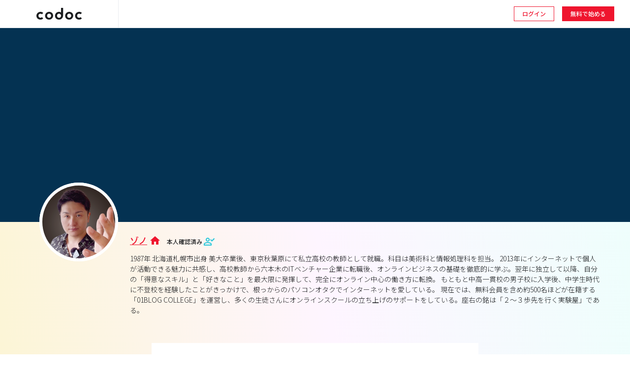

--- FILE ---
content_type: text/html; charset=UTF-8
request_url: https://codoc.jp/sites/zono/entries/wHwdTbimWQ
body_size: 13913
content:
<!DOCTYPE html>
<html lang="ja">
<head prefix="og: http://ogp.me/ns# fb: http://ogp.me/ns/fb# website: http://ogp.me/ns/website#">
    <meta charset="utf-8">
    <meta name="viewport" content="width=device-width, initial-scale=1">

    <!-- CSRF Token -->
    <meta name="csrf-token" content="ipRsZL6ku3MHec0hFkSbeGGdV1liz3UhPhaCFzd9">
    <!-- locale to app.js -->
       <script type="text/javascript">
    if (localStorage.getItem('codocLang') != 'ja') {
        localStorage.setItem("codocLang","ja");
    }
    </script>
        
    <title>codoc コードク | 【ビジター】5000円：ブログやメディア運営を学べるオンラインスクール【初心者歓迎】</title>
    <meta name="description" content="外出せずに学べるパソコン教室の「ビジター学習」をご希望の方は、下記よりご購入後に、セッションの調整をしていきます。">

    <!-- Styles -->
    <link href="https://codoc.jp/css/style.css?v=1768551729" rel="stylesheet">
    <link href="https://codoc.jp/css/app.css?v=1768551729" rel="stylesheet">

    <!-- Scripts -->
    <script src="https://codoc.jp/js/app.js?v=1768551729" defer></script>
                    <script src="https://codoc.jp/js/cms-sites.js" data-css="/css/paywall-sites.css" data-usercode="eMWe0otv6Q" data-lang="" data-skip-custom-paywall-css=&quot;true&quot; defer></script>
                <script src="https://www.google.com/recaptcha/api.js?" async defer></script>

    <script src="https://js.stripe.com/v3/"></script>

    <link rel="dns-prefetch" href="//fonts.gstatic.com">
    <link href="https://fonts.googleapis.com/css?family=Noto+Sans+JP:300,500&display=swap" rel="stylesheet">
    <link href="https://fonts.googleapis.com/icon?family=Material+Icons"  rel="stylesheet">
    <script type="application/ld+json">
     {"@context":"https://schema.org","@type":"WebSite","@id":"https://codoc.jp#website","name":"codoc","url":"https://codoc.jp","inLanguage":"ja"}
    </script>
    <script type="application/ld+json">
     {"@context":"https://schema.org","@type":"Organization","@id":"https://codoc.jp#org","name":"codoc","url":"https://codoc.jp","logo":{"@type":"ImageObject","url":"https://codoc.jp/img/ogp.png","width":1024,"height":1024},"sameAs":["https://x.com/codoc_jp"]}
    </script>
    <script type="application/ld+json">
    {
    "@context": "https://schema.org",
    "@type": "Article",
    "@id": "https://codoc.jp/sites/zono/entries/wHwdTbimWQ#webpage_article",
    "url": "https://codoc.jp/sites/zono/entries/wHwdTbimWQ",
    "name": "【ビジター】5000円：ブログやメディア運営を学べるオンラインスクール【初心者歓迎】",
    "headline": "【ビジター】5000円：ブログやメディア運営を学べるオンラインスクール【初心者歓迎】",
    "description": "外出せずに学べるパソコン教室の「ビジター学習」をご希望の方は、下記よりご購入後に、セッションの調整をしていきます。",
    "inLanguage": "ja",
    "isPartOf": {
        "@type": "WebSite",
        "name": "ゾノ の記事",
        "url": "https://codoc.jp"
    },
    "primaryImageOfPage": {
        "@type": "ImageObject",
        "url": "https://codoc.jp/storage/images/22cb8f4a7874f3ed19e5/medium.png"
    },
    "image": {
        "@type": "ImageObject",
        "url": "https://codoc.jp/storage/images/22cb8f4a7874f3ed19e5/medium.png"
    }
}
    </script>


    <meta property="og:url" content="https://codoc.jp/sites/zono/entries/wHwdTbimWQ" />
    <meta property="og:type" content="article" />
    <meta property="og:title" content="【ビジター】5000円：ブログやメディア運営を学べるオンラインスクール【初心者歓迎】" />
    <meta property="og:description" content="外出せずに学べるパソコン教室の「ビジター学習」をご希望の方は、下記よりご購入後に、セッションの調整をしていきます。" />
    <meta property="og:site_name" content="ゾノ の記事" />
    <meta property="og:image" content="https://codoc.jp/storage/images/22cb8f4a7874f3ed19e5/medium.png" />

    <!-- twitter START -->
    <meta name="twitter:card" content="summary">
    <meta name="twitter:site" content="ゾノ の記事">
    <meta name="twitter:description" content="外出せずに学べるパソコン教室の「ビジター学習」をご希望の方は、下記よりご購入後に、セッションの調整をしていきます。">
    <meta name="twitter:title" content="【ビジター】5000円：ブログやメディア運営を学べるオンラインスクール【初心者歓迎】">
    <meta name="twitter:image" content="https://codoc.jp/storage/images/22cb8f4a7874f3ed19e5/medium.png"">
    <!-- //twitter end -->
    <meta property="fb:app_id" content="2451184418235552" />


    <script>
    // workaround Facebook oauth feature-bug
    if (window.location.hash == '#_=_') window.location.hash = '';
    </script>
    <!-- connect customize css -->
    
            <!-- Global site tag (gtag.js) - Google Analytics -->
    <script async src="https://www.googletagmanager.com/gtag/js?id=UA-145662917-1"></script>
    <script>
     window.dataLayer = window.dataLayer || [];
     function gtag(){dataLayer.push(arguments);}
     gtag('js', new Date());
     gtag('config', 'UA-145662917-1');
    </script>
        
    
    
    </head>
<body>
        <header id="header">
        
        <h1 class="logo">
            
                            <a href="https://codoc.jp">
                    <img src="/img/logo.svg" alt="codoc">
                </a>
                    </h1>

                <nav class="nav-login">
            <ul>
                <li>
                                            <a href="https://codoc.jp/login?locale=en?return_url=https%3A%2F%2Fcodoc.jp%2Fsites%2Fzono%2Fentries%2FwHwdTbimWQ" class="btn btn-primary btn-small">ログイン</a>
                                    </li>
                <li>
                    <a href="https://codoc.jp/register" class="btn btn-primary-bg btn-small">無料で始める</a>
                </li>
            </ul>
        </nav>
        
    </header>

    <div id="app" class="container">

                

        
        <main>

            <!-- 回答後は表示しないがデバック用で常にだす -->
            

                        
            <pages-connects ref="Acconnects"></pages-connects>
            
            
                                    <div class="site siteEntry">
        <section>
	<div class="site-profile">
		<div class="site-profile-cover"><a href="https://codoc.jp/sites/zono"><img src="https://codoc.jp/storage/images/d132228d374bfe60fd15/large.png" alt="img.jpg"></a></div>
	    <div class="site-profile-icon"><img src="https://codoc.jp/storage/images/5e67a7629e51ae148497/medium.png" alt="prof_20241113.png"></div>
	    <div class="site-profile-status">
		    <div class="site-profile-name">
                <a href="https://codoc.jp/sites/zono">ゾノ</a>
                <a href="https://01blog.org/"><i class="material-icons">home</i></a>
                                <span class="site-profile-person-check">
                    本人確認済み
                    <svg xmlns="http://www.w3.org/2000/svg" height="24px" viewBox="0 -960 960 960" width="24px" fill="#1f1f1f"><path d="M702-480 560-622l57-56 85 85 170-170 56 57-226 226Zm-342 0q-66 0-113-47t-47-113q0-66 47-113t113-47q66 0 113 47t47 113q0 66-47 113t-113 47ZM40-160v-112q0-34 17.5-62.5T104-378q62-31 126-46.5T360-440q66 0 130 15.5T616-378q29 15 46.5 43.5T680-272v112H40Zm80-80h480v-32q0-11-5.5-20T580-306q-54-27-109-40.5T360-360q-56 0-111 13.5T140-306q-9 5-14.5 14t-5.5 20v32Zm240-320q33 0 56.5-23.5T440-640q0-33-23.5-56.5T360-720q-33 0-56.5 23.5T280-640q0 33 23.5 56.5T360-560Zm0 260Zm0-340Z"/></svg>
                </span>
                            </div>
		    <div class="site-profile-intro">
		        1987年 北海道札幌市出身
美大卒業後、東京秋葉原にて私立高校の教師として就職。科目は美術科と情報処理科を担当。

2013年にインターネットで個人が活動できる魅力に共感し、高校教師から六本木のITベンチャー企業に転職後、オンラインビジネスの基礎を徹底的に学ぶ。翌年に独立して以降、自分の「得意なスキル」と「好きなこと」を最大限に発揮して、完全にオンライン中心の働き方に転換。

もともと中高一貫校の男子校に入学後、中学生時代に不登校を経験したことがきっかけで、根っからのパソコンオタクでインターネットを愛している。

現在では、無料会員を含め約500名ほどが在籍する「01BLOG COLLEGE」を運営し、多くの生徒さんにオンラインスクールの立ち上げのサポートをしている。座右の銘は「２〜３歩先を行く実験屋」である。
		    </div>
	    </div>
	</div>
</section>
    <section>
        <div class="siteEntry-wrapper">
	        <div class="siteEntry-article">
                <div class="add-flex">
	                <h1 class="tittle" id="codoc-entry-title-wHwdTbimWQ"></h1>
                    <div class="price">
                                                    5,500円
                                            </div>
                </div>
                <div class="time"><i class="material-icons">access_time</i>2020-02-02 15:07</div>
	            <div id="codoc-entry-wHwdTbimWQ" class="codoc-entries" data-disable-script="^https\:\/\/(www.instagram.com|platform.twitter.com)" data-entry-button-text="商品の購入はこちら（クレカ決済に移動します）" data-subscription-button-text="商品の購入はこちら（クレカ決済に移動します）" data-support-button-text="記事に『チップ』を贈る" data-subscription-message="商品の購読はこちら（クレカ決済に移動します）" data-support-message="">この続きを見るには</div>
	        </div>
        </div>
    </section>
</div>
                        <footer>
	            <ul>
	                                <li>
                                                    <a href="/docs/faq">
                                                                            FAQ
                                            </a></li>
                                    <li>
                                                    <a href="/docs/faq_purchaser">
                                                                            FAQ(購入者)
                                            </a></li>
                                    <li>
                                                    <a href="/docs/termsofuse">
                                                                            利用規約
                                            </a></li>
                                    <li>
                                                    <a href="/docs/privacy">
                                                                            プライバシーポリシー
                                            </a></li>
                                    <li>
                                                    <a href="/docs/tokusho">
                                                                                                        特商法表記
                                            </a></li>
                                    <li>
                                                    <a href="/docs/company">
                                                                            運営会社
                                            </a></li>
                                    
                    <li><a href="https://codoc.jp/info/">お知らせ</a></li>
	                <li><a href="https://codoc.jp/ja/enquiries/create">お問い合わせ</a></li>
                    	                <li><a href="https://codoc.jp/sites/zono/enquiries/create?locale=ja">クリエイターへのお問い合わせ</a></li>
                    	                <li>
	                	<a href="https://twitter.com/codoc_jp" target="_blank"><img src="/img/X.svg" width="32"></a>
	                </li>
	                <li>
	                	<a href="https://www.facebook.com/codoc.jp" target="_blank"><img src="/img/facebook.png" width="32"></a>
	                </li>
                    	            </ul>
            </footer>
                        <!-- 投稿ボタン -->
                    </main>
    </div>
            <!-- Twitter universal website tag code -->
    <script>
     !function(e,t,n,s,u,a){e.twq||(s=e.twq=function(){s.exe?s.exe.apply(s,arguments):s.queue.push(arguments);
     },s.version='1.1',s.queue=[],u=t.createElement(n),u.async=!0,u.src='//static.ads-twitter.com/uwt.js',
                                    a=t.getElementsByTagName(n)[0],a.parentNode.insertBefore(u,a))}(window,document,'script');
     // Insert Twitter Pixel ID and Standard Event data below
     twq('init','o2m0j');
     twq('track','PageView');
    </script>
    <!-- End Twitter universal website tag code -->
    <!-- Facebook Pixel Code -->
    <script>
     !function(f,b,e,v,n,t,s)
     {if(f.fbq)return;n=f.fbq=function(){n.callMethod?
                                         n.callMethod.apply(n,arguments):n.queue.push(arguments)};
         if(!f._fbq)f._fbq=n;n.push=n;n.loaded=!0;n.version='2.0';
         n.queue=[];t=b.createElement(e);t.async=!0;
         t.src=v;s=b.getElementsByTagName(e)[0];
         s.parentNode.insertBefore(t,s)}(window, document,'script',
                                         'https://connect.facebook.net/en_US/fbevents.js');
     fbq('init', '920200545152357');
     fbq('track', 'PageView');
    </script>
    <noscript><img height="1" width="1" style="display:none"
                   src="https://www.facebook.com/tr?id=920200545152357&ev=PageView&noscript=1"
              /></noscript>
    <!-- End Facebook Pixel Code -->
    </body>
</html>


--- FILE ---
content_type: text/css
request_url: https://codoc.jp/css/paywall-sites.css
body_size: 2349
content:
#modal{margin:3vw}#modal ul{overflow:hidden;padding:0;list-style:none}#modal .modalArea ul li{display:inline-block;width:100px;text-align:center;line-height:30px;background:#ddd;font-size:14px;cursor:pointer;transition:background .3s,color .3s}#modal .modalArea ul li:hover{color:#fff;background:#42b983}.codoc-modal-mask{position:fixed;z-index:9998;top:0;left:0;width:100%;height:100%;background-color:rgba(0,0,0,.5);display:table;transition:opacity .3s ease;color:#555}.codoc-modal-wrapper{height:100vh;display:flex;align-items:center}.codoc-modal-container{min-width:448px;max-width:80%;margin:0 auto;background:#fff;box-sizing:border-box;box-shadow:0 2px 8px rgba(0,0,0,.33);transition:all .3s ease}@media screen and (max-width:480px){.codoc-modal-container{min-width:auto}}.codoc-modal-header>div{position:relative;font-size:14px;font-size:.875rem;display:flex;border-bottom:1px solid #ebedf0;justify-content:space-between;align-items:center;padding:24px}.codoc-modal-header>div h3{font-size:14px;font-size:.875rem;margin:0 24px 0 0!important}.codoc-modal-header>div .modal-close{color:#97a0ae}.codoc-modal-header>div .modal-close:hover{cursor:pointer}.codoc-modal-body{margin:20px 0}.link_area{overflow:hidden;max-width:410px;margin:auto;text-align:center}.codoc-modal-enter,.codoc-modal-leave-active{opacity:0}.codoc-modal-enter .codoc-modal-container,.codoc-modal-leave-active .codoc-modal-container{transform:translateY(30px)}.site-modal{padding:0 24px}.site-modal h4{margin-bottom:8px;color:#888;font-size:14px;font-size:.875rem;text-align:center;margin-top:24px}.site-modal dl{margin-bottom:24px}.site-modal dl>div{display:flex;justify-content:space-between;font-size:14px;font-size:.875rem;margin-bottom:16px}.site-modal dl>div dt{font-weight:500;color:#97a0ae}.site-modal .btn{border:none!important;margin-bottom:8px}.site-modal .btn+.btn{margin-top:8px}.site-modal .btn:hover{background:transparent!important}.site-modal .btn a{display:block;width:100%;text-align:center;color:#1b1d1f;border:1px solid #1b1d1f;text-decoration:none;padding:12px 0;font-weight:500;transition:all .2s ease-in;font-size:14px;font-size:.875rem}.site-modal .btn a:hover{color:#1b1d1f;border:1px solid #1b1d1f;background:#f8f9fa}.site-modal .btn a span{font-weight:300;font-size:14px;font-size:.875rem;color:#97a0ae}.site-modal .btn-bg a{display:block;width:100%;text-decoration:none;padding:14px 0;font-weight:500;position:relative;background:linear-gradient(150deg,#ffda2f,#f489ff 50%,#26ffda);border:none;color:#1b1d1f;font-weight:700;border-radius:0;text-align:center;transition:all .2s ease-in}.site-modal .btn-bg a:before{position:absolute;top:2px;left:2px;display:block;content:"";width:calc(100% - 4px);height:calc(100% - 4px);background:hsla(0,0%,100%,.95);transition:all .3s ease}.site-modal .btn-bg a:hover{border:none;color:#1b1d1f!important;background:linear-gradient(150deg,#f489ff,#26ffda 50%,#ffda2f)}.site-modal .btn-bg a:hover:before{top:3px;left:3px;width:calc(100% - 6px);height:calc(100% - 6px);background:#fff}.site-modal .btn-bg a strong{position:relative;font-weight:500;font-size:14px;font-size:.875rem;z-index:10}.site-modal .comment{text-align:center;font-size:12px;font-size:.75rem;margin-top:8px}.site-modal.site-modal-support dl>div{display:block;margin-bottom:24px}.site-modal.site-modal-support dl dt{font-size:14px;font-size:.875rem;font-weight:500;margin-bottom:8px;color:#97a0ae}.site-modal.site-modal-support dl dt span{font-size:12px;font-size:.75rem;font-weight:300}.site-modal.site-modal-support dl dd textarea{width:100%;height:100px;padding:8px;border-color:#97a0ae;font-size:14px;font-size:.875rem}.site-modal.site-modal-support dl dd textarea:focus{outline:none;border-color:#1b1d1f}.site-modal.site-modal-support .site-modal-support-price{display:flex!important;justify-content:center;margin-bottom:40px}.site-modal.site-modal-support .site-modal-support-price a,.site-modal.site-modal-support .site-modal-support-price div{line-height:32px;display:block;text-align:center;margin:0 4px}.site-modal.site-modal-support .site-modal-support-price div{width:80px;text-align:center;background:linear-gradient(82deg,#fcf5d5,#fef5ff 50%,#edfffc);border-radius:4px}.site-modal.site-modal-support .site-modal-support-price a{padding:0 20px 0 8px;line-height:39px;height:32px;border-radius:4px;text-decoration:none!important;border:1px solid #1b1d1f;color:#1b1d1f;font-size:12px}.site-modal.site-modal-support .site-modal-support-price a:hover{background:rgba(56,124,236,.06)}.site-modal.site-modal-support .site-modal-support-price a i{width:10px}.site-modal .noentry{margin-top:12px;padding:16px;background:#ebedf0;border-radius:8px}.site-modal .noentry .btn{background:transparent!important}.site-modal .noentry .btn a{background:#fff}.site-modal .noentry .btn a:hover{background:#f8f9fa}.site-modal .noentry .caution{font-size:.725rem;text-align:center}@media screen and (max-width:480px){.site-modal.site-modal-support .site-modal-support-price{flex-wrap:wrap}.site-modal.site-modal-support .site-modal-support-price div{order:1;width:100%;margin-bottom:16px;font-size:16px}.site-modal.site-modal-support .site-modal-support-price a{order:2}}.codoc-thx{position:relative;background:rgb(253.688,235.812,237.862);border-radius:4px;font-weight:500;text-align:center;padding:16px;margin-top:12px;margin-bottom:32px;font-size:.875rem;text-align:left;line-height:1.6;color:#1b1d1f}.codoc-thx:before{position:absolute;top:-14px;left:50%;content:"";display:block;margin-left:-8px;border:8px solid transparent;border-bottom-color:rgb(253.688,235.812,237.862)}.site-modal-thx-price{text-align:center;font-weight:300}.site-modal-thx-price-num{font-weight:700;font-size:.875rem}.site-modal.site-modal-support dl .site-modal-thx-price dt{margin-bottom:12px;color:#555}.siteEntry .siteEntry-article h1{font-size:24px;font-size:1.5rem;color:#000}.siteEntry .siteEntry-article .codoc-entry-body-after h1,.siteEntry .siteEntry-article .codoc-entry-body h1{background:#263238;color:#fff;font-size:18px;font-size:1.125rem;padding:8px 12px;margin:32px 0 16px}.siteEntry .siteEntry-article .codoc-entry-body-after h2,.siteEntry .siteEntry-article .codoc-entry-body h2{border-left:4px solid #263238;padding:2px 12px;font-size:18px;font-size:1.125rem;margin:24px 0 16px;color:#263238}.siteEntry .siteEntry-article .codoc-entry-body-after h3,.siteEntry .siteEntry-article .codoc-entry-body h3{border-bottom:1px solid #263238;padding-bottom:4px;font-size:18px;font-size:1.125rem;margin:24px 0 16px;color:#263238}.siteEntry .siteEntry-article .codoc-entry-body-after h4,.siteEntry .siteEntry-article .codoc-entry-body h4{font-size:18px;font-size:1.125rem;margin:24px 0 16px;color:#263238}.siteEntry .siteEntry-article .codoc-entry-body-after h5,.siteEntry .siteEntry-article .codoc-entry-body h5{margin:24px 0 16px;font-size:18px;font-size:1.125rem;color:#97a0ae}.siteEntry .siteEntry-article .codoc-entry-body-after h6,.siteEntry .siteEntry-article .codoc-entry-body h6{margin:24px 0 16px;font-size:16px;font-size:1rem;color:#97a0ae}.siteEntry .siteEntry-article .codoc-entry-body-after img,.siteEntry .siteEntry-article .codoc-entry-body img{max-width:100%}.siteEntry .siteEntry-article .codoc-entry-body-after p,.siteEntry .siteEntry-article .codoc-entry-body p{margin-top:16px;font-size:18px;font-size:1.125rem;line-height:2}.siteEntry .siteEntry-article .codoc-entry-body-after sup,.siteEntry .siteEntry-article .codoc-entry-body sup{vertical-align:super;font-size:smaller}.siteEntry .siteEntry-article .codoc-entry-body-after sub,.siteEntry .siteEntry-article .codoc-entry-body sub{vertical-align:sub;font-size:smaller}.siteEntry .siteEntry-article .codoc-entry-body-after code,.siteEntry .siteEntry-article .codoc-entry-body code{padding:16px;border:1px solid #ebedf0;margin-top:16px;display:block}.siteEntry .siteEntry-article .codoc-entry-body-after blockquote,.siteEntry .siteEntry-article .codoc-entry-body blockquote{padding:16px;background:#ebedf0;margin-top:16px}.siteEntry .siteEntry-article .codoc-entry-body-after blockquote p,.siteEntry .siteEntry-article .codoc-entry-body blockquote p{margin:0}.siteEntry .siteEntry-article .codoc-entry-body-after div,.siteEntry .siteEntry-article .codoc-entry-body-after pre,.siteEntry .siteEntry-article .codoc-entry-body div,.siteEntry .siteEntry-article .codoc-entry-body pre{margin-top:16px}.siteEntry .siteEntry-article .codoc-continue{font-weight:700;font-size:14px;display:flex;align-items:center;color:#1b1d1f;margin:24px 0 12px}.siteEntry .siteEntry-article .codoc-continue:after,.siteEntry .siteEntry-article .codoc-continue:before{content:"";flex-grow:1;height:1px;background:#1b1d1f;display:block}.siteEntry .siteEntry-article .codoc-continue:before{margin-right:16px}.siteEntry .siteEntry-article .codoc-continue:after{margin-left:16px}.siteEntry .siteEntry-article .codoc-continue .codoc-continue-count{margin-left:8px;font-weight:400}.siteEntry .siteEntry-article .codoc-entry-login{margin-top:18px;text-align:center}.siteEntry .siteEntry-article .codoc-more{display:flex;justify-content:center;align-items:center;margin-bottom:24px;font-size:12px;color:#1b1d1f;text-align:center}.siteEntry .siteEntry-article .codoc-more span{display:flex;align-items:center;margin:0 6px;line-height:1}.siteEntry .siteEntry-article .codoc-more span strong{margin-left:2px;font-size:14px;font-weight:700}.siteEntry .siteEntry-article .codoc-more span.codoc-more-image i,.siteEntry .siteEntry-article .codoc-more span.codoc-more-video i{width:20px;height:auto;margin-right:2px}.siteEntry .siteEntry-article .codoc-more span.codoc-more-audio i{width:14px;height:auto;margin-right:2px}.siteEntry .siteEntry-article .codoc-more span.codoc-more-instagram i,.siteEntry .siteEntry-article .codoc-more span.codoc-more-matterport i,.siteEntry .siteEntry-article .codoc-more span.codoc-more-twitter i,.siteEntry .siteEntry-article .codoc-more span.codoc-more-vimeo i,.siteEntry .siteEntry-article .codoc-more span.codoc-more-youtube i{width:20px;height:auto;margin-right:2px}.siteEntry .siteEntry-article .codoc-btn{display:block;width:100%;text-decoration:none;padding:12px 0;font-weight:500;position:relative;background:linear-gradient(150deg,#ffda2f,#f489ff 50%,#26ffda);border:none;color:#1b1d1f;font-weight:700;border-radius:0;text-align:center;transition:all .2s ease-in}.siteEntry .siteEntry-article .codoc-btn:before{position:absolute;top:2px;left:2px;display:block;content:"";width:calc(100% - 4px);height:calc(100% - 4px);background:hsla(0,0%,100%,.95);transition:all .3s ease}.siteEntry .siteEntry-article .codoc-btn:hover{border:none;color:#1b1d1f!important;background:linear-gradient(150deg,#f489ff,#26ffda 50%,#ffda2f)}.siteEntry .siteEntry-article .codoc-btn:hover:before{top:3px;left:3px;width:calc(100% - 6px);height:calc(100% - 6px);background:#fff}.siteEntry .siteEntry-article .codoc-btn strong{position:relative;font-weight:500;font-size:14px;font-size:.875rem;z-index:10}.siteEntry .siteEntry-article .codoc-buy{margin:16px 0 32px}.siteEntry .siteEntry-article .codoc-buy-soldout{padding:8px;background:#ffcdd2;text-align:center;color:#ef5350;font-size:14px;font-weight:700;border-radius:8px}.siteEntry .siteEntry-article .codoc-subscription-list{background:#f8f9fa;padding:24px}.siteEntry .siteEntry-article .codoc-subscription-list h2{text-align:center;margin-bottom:24px;color:#1b1d1f;font-size:14px;font-size:.875rem}.siteEntry .siteEntry-article .codoc-subscription-list li .codoc-subscription-info{display:flex}.siteEntry .siteEntry-article .codoc-subscription-list li .codoc-subscription-info .codoc-subscription-icon{margin-right:12px}.siteEntry .siteEntry-article .codoc-subscription-list li .codoc-subscription-info .codoc-subscription-icon img{width:120px;border-radius:4px;vertical-align:bottom}.siteEntry .siteEntry-article .codoc-subscription-list li .codoc-subscription-info .codoc-subscription-title{margin-bottom:8px}.siteEntry .siteEntry-article .codoc-subscription-list li .codoc-subscription-info .codoc-subscription-title a{font-weight:500;text-decoration:none}.siteEntry .siteEntry-article .codoc-subscription-list li .codoc-subscription-info .codoc-subscription-price{font-size:12px;font-size:.75rem;color:#888;display:inline-block;border-radius:4px}.siteEntry .siteEntry-article .codoc-subscription-list li .codoc-subscription-info .codoc-subscription-price span{display:inline-block;margin-right:4px;margin-bottom:4px}.siteEntry .siteEntry-article .codoc-subscription-list li .codoc-subscription-info .codoc-subscription-price span.price-detail{font-weight:700;color:#000}.siteEntry .siteEntry-article .codoc-subscription-list li .codoc-subscription-info .codoc-subscription-price span.label-price{padding:2px 4px;background:rgba(0,0,0,.06);border-radius:4px;font-size:10px}.siteEntry .siteEntry-article .codoc-subscription-list li .codoc-subscription-info .codoc-subscription-price span.label-price strong{font-weight:700;color:#000}.siteEntry .siteEntry-article .codoc-subscription-list li .codoc-subscription-info .codoc-subscription-price span.codoc-buy-limited{background:#ef5350;color:#fff}.siteEntry .siteEntry-article .codoc-subscription-list li .codoc-subscription-info .codoc-subscription-price span.codoc-buy-limited strong{color:#fff}.siteEntry .siteEntry-article .codoc-subscription-list li:not(:last-child){border-bottom:1px solid #ebedf0;padding-bottom:12px;margin-bottom:12px}.siteEntry .siteEntry-article .codoc-support{display:flex;align-items:center;margin:24px 0;justify-content:center;padding-top:24px;border-top:1px solid #ebedf0}.siteEntry .siteEntry-article .codoc-support .codoc-support-icon{margin-right:16px}.siteEntry .siteEntry-article .codoc-support .codoc-support-icon img{width:40px;border-radius:20px;vertical-align:bottom}.siteEntry .siteEntry-article .codoc-support .codoc-support-title{font-size:14px;font-size:.875rem;margin-bottom:8px}.siteEntry .siteEntry-article .codoc-bottom{display:flex;justify-content:space-between;align-items:center;flex-direction:row-reverse;border-top:1px solid #ebedf0;padding-top:24px}.siteEntry .siteEntry-article .codoc-bottom .codoc-user{font-size:12px;font-size:.75rem}.siteEntry .siteEntry-article .codoc-bottom .codoc-user img{width:24px;border-radius:12px;vertical-align:middle;margin-right:4px}.siteEntry .siteEntry-article .codoc-bottom .codoc-like{display:flex;justify-content:flex-end;font-size:12px;font-size:.75rem}.siteEntry .siteEntry-article .codoc-bottom .codoc-like a{color:#ef5350}.siteEntry .siteEntry-article .codoc-bottom .codoc-like i{font-size:14px;font-size:.875rem;margin-right:4px}.siteEntry .siteEntry-article .codoc-caution-mail-link{text-decoration:none}.siteEntry .siteEntry-article .codoc-caution-mail-link-icon{position:relative;top:-3px;display:inline-block;width:18px;height:18px;margin-left:4px;text-align:center;background:#ef152e;border-radius:50%;line-height:0}.siteEntry .siteEntry-article .codoc-caution-mail-link-icon img{position:relative;top:3px;width:8px;height:auto}.siteEntry .siteEntry-article .codoc-caution-mail-link:hover span{opacity:.6}.codoc-hide-not-owned,.codoc-show-mail,.codoc-show-transaction{display:none}@media screen and (max-width:480px){.siteEntry .siteEntry-article .codoc-subscription-list li .codoc-subscription-info .codoc-subscription-icon img{width:80px}.siteEntry .siteEntry-article .codoc-bottom{display:block}.siteEntry .siteEntry-article .codoc-bottom .codoc-like{justify-content:center;margin-bottom:24px}.siteEntry .siteEntry-article .codoc-bottom .codoc-user,.siteEntry .siteEntry-article .codoc-caution-mail{text-align:center}}

--- FILE ---
content_type: application/javascript
request_url: https://codoc.jp/js/cms-sites.js
body_size: 69224
content:
/*! For license information please see cms-sites.js.LICENSE.txt */
!function(t){var e={};function n(r){if(e[r])return e[r].exports;var o=e[r]={i:r,l:!1,exports:{}};return t[r].call(o.exports,o,o.exports,n),o.l=!0,o.exports}n.m=t,n.c=e,n.d=function(t,e,r){n.o(t,e)||Object.defineProperty(t,e,{enumerable:!0,get:r})},n.r=function(t){"undefined"!=typeof Symbol&&Symbol.toStringTag&&Object.defineProperty(t,Symbol.toStringTag,{value:"Module"}),Object.defineProperty(t,"__esModule",{value:!0})},n.t=function(t,e){if(1&e&&(t=n(t)),8&e)return t;if(4&e&&"object"==typeof t&&t&&t.__esModule)return t;var r=Object.create(null);if(n.r(r),Object.defineProperty(r,"default",{enumerable:!0,value:t}),2&e&&"string"!=typeof t)for(var o in t)n.d(r,o,function(e){return t[e]}.bind(null,o));return r},n.n=function(t){var e=t&&t.__esModule?function(){return t.default}:function(){return t};return n.d(e,"a",e),e},n.o=function(t,e){return Object.prototype.hasOwnProperty.call(t,e)},n.p="/",n(n.s=249)}({0:function(t,e,n){"use strict";function r(t,e,n,r,o,a,i,s){var c,l="function"==typeof t?t.options:t;if(e&&(l.render=e,l.staticRenderFns=n,l._compiled=!0),r&&(l.functional=!0),a&&(l._scopeId="data-v-"+a),i?(c=function(t){(t=t||this.$vnode&&this.$vnode.ssrContext||this.parent&&this.parent.$vnode&&this.parent.$vnode.ssrContext)||"undefined"==typeof __VUE_SSR_CONTEXT__||(t=__VUE_SSR_CONTEXT__),o&&o.call(this,t),t&&t._registeredComponents&&t._registeredComponents.add(i)},l._ssrRegister=c):o&&(c=s?function(){o.call(this,(l.functional?this.parent:this).$root.$options.shadowRoot)}:o),c)if(l.functional){l._injectStyles=c;var u=l.render;l.render=function(t,e){return c.call(e),u(t,e)}}else{var d=l.beforeCreate;l.beforeCreate=d?[].concat(d,c):[c]}return{exports:t,options:l}}n.d(e,"a",(function(){return r}))},10:function(t,e,n){"use strict";t.exports=function(t,e){return function(){for(var n=new Array(arguments.length),r=0;r<n.length;r++)n[r]=arguments[r];return t.apply(e,n)}}},11:function(t,e,n){"use strict";var r=n(3),o=n(27),a=n(29),i=n(30),s=n(31),c=n(12);t.exports=function(t){return new Promise((function(e,l){var u=t.data,d=t.headers;r.isFormData(u)&&delete d["Content-Type"];var f=new XMLHttpRequest;if(t.auth){var p=t.auth.username||"",h=t.auth.password||"";d.Authorization="Basic "+btoa(p+":"+h)}if(f.open(t.method.toUpperCase(),a(t.url,t.params,t.paramsSerializer),!0),f.timeout=t.timeout,f.onreadystatechange=function(){if(f&&4===f.readyState&&(0!==f.status||f.responseURL&&0===f.responseURL.indexOf("file:"))){var n="getAllResponseHeaders"in f?i(f.getAllResponseHeaders()):null,r={data:t.responseType&&"text"!==t.responseType?f.response:f.responseText,status:f.status,statusText:f.statusText,headers:n,config:t,request:f};o(e,l,r),f=null}},f.onerror=function(){l(c("Network Error",t,null,f)),f=null},f.ontimeout=function(){l(c("timeout of "+t.timeout+"ms exceeded",t,"ECONNABORTED",f)),f=null},r.isStandardBrowserEnv()){var m=n(32),v=(t.withCredentials||s(t.url))&&t.xsrfCookieName?m.read(t.xsrfCookieName):void 0;v&&(d[t.xsrfHeaderName]=v)}if("setRequestHeader"in f&&r.forEach(d,(function(t,e){void 0===u&&"content-type"===e.toLowerCase()?delete d[e]:f.setRequestHeader(e,t)})),t.withCredentials&&(f.withCredentials=!0),t.responseType)try{f.responseType=t.responseType}catch(e){if("json"!==t.responseType)throw e}"function"==typeof t.onDownloadProgress&&f.addEventListener("progress",t.onDownloadProgress),"function"==typeof t.onUploadProgress&&f.upload&&f.upload.addEventListener("progress",t.onUploadProgress),t.cancelToken&&t.cancelToken.promise.then((function(t){f&&(f.abort(),l(t),f=null)})),void 0===u&&(u=null),f.send(u)}))}},12:function(t,e,n){"use strict";var r=n(28);t.exports=function(t,e,n,o,a){var i=new Error(t);return r(i,e,n,o,a)}},13:function(t,e,n){"use strict";t.exports=function(t){return!(!t||!t.__CANCEL__)}},14:function(t,e,n){"use strict";function r(t){this.message=t}r.prototype.toString=function(){return"Cancel"+(this.message?": "+this.message:"")},r.prototype.__CANCEL__=!0,t.exports=r},15:function(module,__webpack_exports__,__webpack_require__){"use strict";var vue_scrollto_src_scrollTo__WEBPACK_IMPORTED_MODULE_0__=__webpack_require__(45),scrollTo=Object(vue_scrollto_src_scrollTo__WEBPACK_IMPORTED_MODULE_0__.a)(),getDefaultState=function(){return{entry:!1,userCode:!1,ownedEntry:!1,supported:!1,liked:!1,meter:!1,like_number:0,showModal:!1,loginUser:!1,subscriptions:!1,subscriptionTerms:{},creator:!1,item:!1,errorMessage:"",nowLogined:!1,scrolled:!1,transactionInfo:!1,site_info:!1,inProgress:!1,showSupportGoto:!1,modalBuyText:"購入",scriptInjected:!1,tmp:{}}};__webpack_exports__.a={props:["cmsInfo"],data:function(){return getDefaultState()},mounted:function(){},updated:function updated(){this.invokeScript();var modals=document.getElementsByClassName("codoc-modal-transition");if(modals[0]&&this.showModal)for(var baseNode=modals[0],parentNode=null,loopCount=0;(parentNode=baseNode.parentNode)&&(loopCount++,!parentNode.tagName||!parentNode.tagName.match(/(?:body|html)/i))&&(parentNode.classList&&parentNode.classList.add("codoc-modal-transition-rescue"),baseNode=parentNode,50!=loopCount););if(modals[0]&&!this.showModal)for(var rescued=document.getElementsByClassName("codoc-modal-transition-rescue"),i=0;i<rescued.length;i++)rescued[i].classList&&rescued[i].classList.remove("codoc-modal-transition-rescue");if(this.loadEntry&&!this.showedTransactionArea&&(this.showTransactionArea(),this.showedTransactionArea=!0),this.loadOwnedEntry&&!this.showedOwnedTransactionArea&&(this.showTransactionArea(),this.showedOwnedTransactionArea=!0),this.loadOwnedEntry&&this.ownedEntry&&!this.hidedNotOwnedArea&&(this.hideNotOwnedArea(),this.hidedNotOwnedArea=!0),this.loadOwnedEntry&&document.getElementsByClassName("codoc-evacuations"))for(var evacuations=document.getElementsByClassName("codoc-evacuations"),i=evacuations.length-1;i>=0;i--)for(var evacuation=evacuations[i],evacuationDests=document.getElementsByClassName("codoc-evacuation-dests"),j=evacuationDests.length-1;j>=0;j--){var evacuationDest=evacuationDests[j];evacuationDest.childNodes.length>0||evacuationDest.dataset.shortcode==evacuation.dataset.shortcode&&(evacuationDest.appendChild(evacuation),evacuation.style.display="block")}if(this.loadOwnedEntry&&this.nowLogined&&this.entry&&this.entry.code&&1==this.cmsInfo.scrollToBodyAfter){var bodyAfter="#codoc-entry-body-after-"+this.entry.code;this.scrolled=!0,scrollTo(bodyAfter)}if(this.loadEntry&&this.cmsInfo.scriptAfterGettingPaywall){this.loadEntry=!1;try{eval(this.cmsInfo.scriptAfterGettingPaywall)}catch(t){console.log(t)}}if(this.loadOwnedEntry&&this.cmsInfo.scriptAfterPassingPaywall){this.loadOwnedEntry=!1;try{eval(this.cmsInfo.scriptAfterPassingPaywall)}catch(t){console.log(t)}}this.loadEntry&&window.codocCMS.checkCallback("afterGettingPaywall")&&(this.loadEntry=!1,window.codocCMS.execCallback("afterGettingPaywall")),this.loadOwnedEntry&&window.codocCMS.checkCallback("afterPassingPaywall")&&(this.loadOwnedEntry=!1,window.codocCMS.execCallback("afterPassingPaywall"))},methods:{resetState:function(){Object.assign(this.$data,getDefaultState())},imageTagFilter:function(t){return this.cmsInfo.themeName&&this.cmsInfo.themeName.match(/(?:rainbow)/)&&(t=t.replace("icon.svg","icon-bk.svg")),t},reload:function(){var t=this.getLogoutUrl();"open"==this.cmsInfo.sessionWindow||"reset"==t?(this.loadOwnedEntry=!1,this.loadEntry=!1,this.resetState(),this.fetchEntry()):"reload"==t?window.location.reload():window.location.href=t},logout:function(){for(var t in localStorage.removeItem("codocTokenCode"),this.$cookies.remove("codocTokenCode"),localStorage)t.match(/^codoc/)&&localStorage.removeItem(t);for(var t in sessionStorage)t.match(/^codoc/)&&sessionStorage.removeItem(t);this.reload()},startSession:function(t,e){var n=this;e||(e="codocSessionCode");var r=this.cmsInfo.apiPaywall+"/"+this.userCode+"/sessions",o=null;"open"==this.cmsInfo.sessionWindow&&((o=window.open("","codocSessionWindow")).document.body.innerHTML="loading..."),this.$http.get(r,{withCredentials:!0}).then((function(r){if(r.data.status)if(sessionStorage.setItem(e,r.data.session.code),n.cmsInfo.connectCode&&sessionStorage.setItem("codocConnectProcessing","active"),(t=t.replace("__PAYWALL_SESSION_CODE__",r.data.session.code)).match(/\&paywall_session_code\=/)||(t=t+"&paywall_session_code="+r.data.session.code),o){o.location.href=t,localStorage.setItem("codocSessionWindowStatus","opened");var a=n.reload,i=function(){"finished"==localStorage.getItem("codocSessionWindowStatus")?(localStorage.removeItem("codocSessionWindowStatus"),o.close(),a()):setTimeout(i,1e3)};i()}else window.location.href=t}))},getPaywallUrl:function(){return this.cmsInfo.paywallUrl?this.cmsInfo.paywallUrl:location.href},getLogoutUrl:function(){return this.cmsInfo.logoutUrl?this.cmsInfo.logoutUrl:"reload"},genConnectUrl:function(t,e){var n=t.replace(/[?&]+(?:fetch_connect_token_key|user_code)\=(?:[^&?]+|)/gi,"").replace(/\?$/,"").replace(/\?\&/,"?");return this.cmsInfo.connectUrl+"&return_url="+encodeURIComponent(n)+"&item_code="+(e?e.code:"")},goToLogin:function(t,e){var n,r;if(n=t||this.getPaywallUrl(),this.cmsInfo.altAuthLoginUrl){var o=this.cmsInfo.altAuthPaywallUrlQueryName?this.cmsInfo.altAuthPaywallUrlQueryName:"paywall_url";r=this.cmsInfo.altAuthLoginUrl+"?"+o+"="+encodeURIComponent(n)}else r=this.cmsInfo.connectCode?this.genConnectUrl(n,e):this.cmsInfo.loginUrl+"?paywall_url="+encodeURIComponent(n);this.startSession(r)},goToLoginAndOrders:function(t){var e=this.getOrdersUrl(t);this.goToLogin(e,t)},getOrdersUrl:function(t){var e=this.cmsInfo.ordersUrl+"?paywall_url="+encodeURIComponent(this.getPaywallUrl())+"&item_code="+t.code+"&site_user_code="+this.userCode+"&paywall_session_code=__PAYWALL_SESSION_CODE__";return this.loginUser&&(e=e+"&paywall_user_code="+this.loginUser.code),e},goToOrders:function(t){this.startSession(this.getOrdersUrl(t),"codocSessionCodeAlt")},goToRegister:function(t){var e=this.cmsInfo.registerUrl+"?paywall_url="+encodeURIComponent(this.getPaywallUrl());this.startSession(e)},goToRegisterAndOrders:function(t){var e=this.cmsInfo.registerUrl+"?paywall_url="+encodeURIComponent(this.getOrdersUrl(t));this.startSession(e)},goToOrdersWithoutAccount:function(t){var e=this.cmsInfo.ordersUrl+"?without_account=1&paywall_url="+encodeURIComponent(this.getPaywallUrl())+"&item_code="+t.code+"&site_user_code="+this.userCode;this.startSession(e)},goToLoginAndSupport:function(t){t.goTo="login",t.userCode="DUMMY",this.postSupportAndOrders(t)},goToRegisterAndSupport:function(t){t.goTo="register",t.userCode="DUMMY",this.postSupportAndOrders(t)},goToSupportWithoutAccount:function(t){t.goTo="withoutAccount",t.userCode="DUMMY",this.postSupportAndOrders(t)},postSupportAndOrders:function(t){var e=this;if(!this.inProgress){this.inProgress=!0;var n=t.userCode?t.userCode:this.loginUser.code,r=this.cmsInfo.apiPaywall+"/"+n+"/supports",o=new FormData;o.append("message",this.$refs["support-message-"+t.code].value),o.append("price",this.$refs["support-price-"+t.code].dataset.price),o.append("site_user_code",this.creator.code),o.append("entry_code",this.entry.code),o.append("product_type",1==this.entry.show_paywalled_support?"paywalled_support":""),this.$http.post(r,o).then((function(n){if(n.data.status){if("login"==t.goTo)return e.goToLoginAndOrders(n.data.item);if("register"==t.goTo)return e.goToRegisterAndOrders(n.data.item);if("withoutAccount"==t.goTo)return e.goToOrdersWithoutAccount(n.data.item);e.goToOrders(n.data.item)}else e.inProgress=!1,alert("エラー")})).catch((function(t){alert(t)}))}},fetchEntry:function(){var t=this,e=this.cmsInfo.bodyJson;this.$http.get(e,{withCredentials:!0}).then((function(e){if(e.data.status||503!=e.data.code){var n=e.data.entry;n.hasOwnProperty("show_price")||(n.show_price=1),n.continueText||(t.cmsInfo.continueText?n.continueText=t.cmsInfo.continueText:n.continueText="この続きを見るには"),n.support_text=t.cmsInfo.supportMessage?t.cmsInfo.supportMessage:n.support_text,t.entry=n,t.subscriptions=e.data.subscriptions;for(var r=0;r<t.subscriptions.length;r++)t.subscriptions[r].free&&(t.subscriptionTerms.free=!0),0==t.subscriptions[r].term&&(t.subscriptionTerms.term0=!0),7==t.subscriptions[r].term&&(t.subscriptionTerms.term7=!0),30==t.subscriptions[r].term&&(t.subscriptionTerms.term30=!0),365==t.subscriptions[r].term&&(t.subscriptionTerms.term365=!0);t.creator=e.data.user,t.like_number=e.data.like_number,t.userCode=e.data.user.code,t.site_info=e.data.site_info,e.data.entry.body_after&&(t.ownedEntry=e.data.entry),document.querySelector("#codoc-entry-title-"+n.code)&&(document.querySelector("#codoc-entry-title-"+n.code).innerHTML=n.title),t.withoutBody=t.cmsInfo.withoutBody,t.loadEntry=!0,t.checkLogin()}else t.errorMessage="【codoc】現在メンテナンス中です。"})).catch((function(e){t.errorMessage="【codoc】管理者・クリエイターにより記事は削除もしくは非公開にされました。"}))},checkLogin:function(){var t=this;if(this.cmsInfo.altAuth)return this.checkLoginByAltAuth();var e=sessionStorage.getItem("codocSessionCode");if(e){var n=this.cmsInfo.apiPaywall+"/"+this.userCode+"/tokens?paywall_session_code="+e;this.$http.get(n,{withCredentials:!0}).then((function(e){if(e.data.status){localStorage.setItem("codocTokenCode",e.data.token.code),t.$cookies.set("codocTokenCode",e.data.token.code,"Fri, 31 Dec 9999 23:59:59 GMT","/",null,!0);var n=sessionStorage.getItem("codocSessionCode");sessionStorage.removeItem("codocSessionCode"),t.fetchUser(n),t.nowLogined=!0,window.codocCMS.execCallback("nowLoggedIn")}else sessionStorage.removeItem("codocSessionCode")}))}else{var r=sessionStorage.getItem("codocSessionCodeAlt");r?this.fetchUser(r):this.fetchUser()}},fetchUser:function(t){var e=this,n=localStorage.getItem("codocTokenCode");if(n){var r=this.cmsInfo.apiPaywall+"/"+this.userCode+"/users?paywall_token_code="+n;t&&(r=r+"&paywall_session_code="+t),this.$http.get(r,{withCredentials:!0}).then((function(t){if(t.data.status)e.loginUser=t.data.user,e.transactionInfo=t.data.transactionInfo,window.codocCMS.execCallback("loggedIn"),sessionStorage.getItem("codocTransactionInfo")&&(e.transactionInfo=JSON.parse(sessionStorage.getItem("codocTransactionInfo")),sessionStorage.removeItem("codocTransactionInfo")),e.parseQuery("fetch_connect_token_key")&&sessionStorage.setItem("codocTransactionInfo",JSON.stringify(t.data.transactionInfo)),e.fetchOwnedEntry(),e.fetchOwnedSubscription();else{var n=!1;localStorage.getItem("codocConnectUserToken")&&(n=!0),codocCMS.removeToken(),e.scriptInjected=!0,n&&e.reload()}}))}else this.scriptInjected=!0},fetchOwnedEntry:function(t){var e=this,n=null,r=null;"consumeMeter"==t&&(n=t),"paywalledSupport"==t&&(r=t);var o=localStorage.getItem("codocTokenCode");if(o||r){var a=this.cmsInfo.apiPaywall+"/"+this.userCode+"/entries/"+this.cmsInfo.entryCode+"?paywall_token_code="+o+"&consume_meter="+(n?1:0)+"&paywalled_support="+(r?1:0);this.$http.get(a,{withCredentials:!0}).then((function(t){if(t.data.status&&(e.ownedEntry=t.data.entry),e.liked=t.data.liked,e.meter=t.data.meter,e.meter){for(var n=[],r=0;r<e.subscriptions.length;r++)e.subscriptions[r].code!=e.meter.subscription_code&&(n[r]=e.subscriptions[r]);e.subscriptions=n}if(e.supported=t.data.supported,e.scriptInjected=!0,e.loadOwnedEntry=!0,t.data.paywall_embed_token){var o=t.data.paywall_embed_token;e.authInfo=o,e.ownedEntry.body_after=e.filterContent(e.ownedEntry.body_after);var a="codocPaywallEmbedToken_"+o.entry_code,i=o.entry_code+":"+o.token+":"+o.site_user_code+":"+o.user_code+":"+o.user_name;e.$cookies.set(a,i),localStorage.setItem(a,i);var s="codocSimpleAuthReturnUrl_"+o.entry_code,c=sessionStorage.getItem(s);if(c)return sessionStorage.removeItem(s),void(window.location.href=decodeURIComponent(c))}}))}},fetchOwnedSubscription:function(){},like:function(){this.liked=!0,this.like_number++;var t=localStorage.getItem("codocTokenCode");if(t){var e=this.cmsInfo.apiPaywall+"/"+this.userCode+"/entries/"+this.cmsInfo.entryCode+"/like?paywall_token_code="+t;this.$http.post(e,{withCredentials:!0})}},cancelLike:function(){if(!window.confirm("本当にいいねを解除しますか?"))return 0;this.liked=!1,this.like_number--;var t=localStorage.getItem("codocTokenCode");if(t){var e=this.cmsInfo.apiPaywall+"/"+this.userCode+"/entries/"+this.cmsInfo.entryCode+"/cancelLike?paywall_token_code="+t;this.$http.post(e,{withCredentials:!0})}},updateHead:function(t,e,n){if(!(this.cmsInfo.entriesCount>1)){var r=t.title,o=t.page_url,a=t.image_url,i=t.description?t.description:r;document.title=r;for(var s=document.head.children,c=0;c<s.length;c++){var l=s[c].getAttribute("property");null!==l&&(-1!=l.indexOf("og:title")&&s[c].setAttribute("content",r),-1!=l.indexOf("og:url")&&s[c].setAttribute("content",o),-1!=l.indexOf("og:image")&&s[c].setAttribute("content",a),-1!=l.indexOf("og:description")&&s[c].setAttribute("content",i));var u=s[c].getAttribute("name");null!==u&&(-1!=u.indexOf("description")&&s[c].setAttribute("content",i),-1!=u.indexOf("twitter:title")&&s[c].setAttribute("content",r),-1!=u.indexOf("twitter:description")&&s[c].setAttribute("content",i),-1!=u.indexOf("twitter:image")&&s[c].setAttribute("content",a))}}},createSchemaorgArticle:function(t,e,n){e.name,e.image_url;var r={"@type":"Person",address:"Japan",name:e.name,image:e.image_url},o={"@type":"Organization",name:n.name,url:n.url};o.logo={"@type":"ImageObject",url:n.image_url};var a=document.createElement("script");a.setAttribute("type","application/ld+json");var i={"@context":"http://schema.org","@type":"Article",fileFormat:"text/html",isAccessibleForFree:"False",hasPart:{"@type":"WebPageElement",isAccessibleForFree:"False",cssSelector:".codoc-entry-body-after"},headline:t.title,image:t.image_url,author:r,publisher:o,copyrightHolder:r,datePublished:t.posted_at,dateModified:t.update_at};a.innerText=JSON.stringify(i),document.querySelector("article")&&document.querySelector("article").appendChild(a)},supportPriceUp:function(t,e,n){var r="support-price-"+t,o=parseInt(this.$refs[r].dataset.price);o%100!=0&&(o-=o%100);var a=o+parseInt(e),i=1e4;1!=this.entry.show_paywalled_support&&1!=this.creator.account_is_pro||(i=5e4),a>i&&(a=i),this.$refs[r].dataset.price=a,this.$refs[r].innerText=this.amountFormat(a,n)},supportPriceDown:function(t,e,n){var r="support-price-"+t,o=parseInt(this.$refs[r].dataset.price);o%100!=0&&(o-=o%100);var a=o-parseInt(e);a<100&&(a=100),this.$refs[r].dataset.price=a,this.$refs[r].innerText=this.amountFormat(a,n)},checkLoginOnSites:function(){var t=this,e=arguments.length>0&&void 0!==arguments[0]?arguments[0]:"users_on_sites",n=this.cmsInfo.apiPaywall+"/"+this.userCode+"/"+e,r=sessionStorage.getItem("codocSessionCode")?sessionStorage.getItem("codocSessionCode"):sessionStorage.getItem("codocSessionCodeAlt");if(r&&(n=n+"?paywall_session_code="+r),"users_by_alt_auth"==e){var o=new URL(n),a=new URLSearchParams(o.search),i="",s="";if(this.cmsInfo.altAuthKeyApiUrl){this.$http.get(this.cmsInfo.altAuthKeyApiUrl,{withCredentials:!0}).then((function(e){e.data&&e.data.key&&e.data.time?(t.cmsInfo.altAuthKeyApiUrl=null,t.cmsInfo.altAuthKey=e.data.key,t.cmsInfo.altAuthTime=e.data.time,t.checkLoginOnSites("users_by_alt_auth")):(console.log("altAuthKeyApiUrl ERROR"),console.log(e))}));return}this.cmsInfo.altAuthKey&&(i=this.cmsInfo.altAuthKey),this.cmsInfo.altAuthTime&&(s=this.cmsInfo.altAuthTime),a.append("alt_auth_key",i),a.append("alt_auth_time",s),o.search=a.toString(),n=o.toString()}this.$http.get(n,{withCredentials:!0}).then((function(e){e.data.status?(sessionStorage.getItem("codocSessionCode")&&(sessionStorage.removeItem("codocSessionCode"),t.nowLogined=!0),localStorage.setItem("codocTokenCode",e.data.token.code),t.loginUser=e.data.user,t.transactionInfo=e.data.transactionInfo,t.fetchOwnedEntry(),t.fetchOwnedSubscription()):(localStorage.removeItem("codocTokenCode"),t.$cookies.set("codocTokenCode"),t.scriptInjected=!0,t.invokeScript())}))},checkLoginByAltAuth:function(){this.checkLoginOnSites("users_by_alt_auth")},closeModal:function(){this.showModal=!1,this.showSupportGoto=!1},invokeScript:function(){if("all"!=this.cmsInfo.disableScript&&this.scriptInjected){this.scriptInjected=!1;var t=this.cmsInfo.disableScript;this.$el.querySelectorAll("script").forEach((function(e){var n,r=e.parentNode,o=!1;if(t){var a=new RegExp(t,"ig");e.src.match(a)||(o=!0)}o||(-1!==e.src.indexOf("https://test.codoc.jp/")?((n=document.createElement("iframe")).src=URL.createObjectURL(new Blob(["<!DOCTYPE html><title></title>"+e.outerHTML],{type:"text/html"})),n.onload=function(){n.height=n.contentDocument.body.scrollHeight+50}):(n=document.createElement("script"),e.src&&(n.src=e.src),e.textContent),r.replaceChild(n,e))}))}},fetchOwnedEntryForPaywalledSupport:function(){this.fetchOwnedEntry("paywalledSupport"),this.entry.show_support=1},parseQuery:function(t){var e=window.location.search,n=new Object;if(e){for(var r=(e=e.substring(1)).split("&"),o=0;o<r.length;o++){var a=r[o].split("="),i=decodeURIComponent(a[0]),s=decodeURIComponent(a[1]);n[i]=s}if(n[t])return n[t]}return!1},showTransactionArea:function(){if(this.transactionInfo.exists)for(var t=document.getElementsByClassName("codoc-show-transaction"),e=t.length-1;e>=0;e--)t[e].classList.remove("codoc-show-transaction")},hideNotOwnedArea:function(){for(var t=document.getElementsByClassName("codoc-show-not-owned"),e=t.length-1;e>=0;e--)t[e].classList.add("codoc-hide-not-owned")},filterContent:function(t){return this.authInfo&&(t=(t=(t=(t=t.replace(/::CODOC_ENTRY_CODE::/,this.authInfo.entry_code)).replace(/::CODOC_SITE_USER_CODE::/,this.authInfo.site_user_code)).replace(/::CODOC_USER_CODE::/,this.authInfo.user_code)).replace(/::CODOC_USER_NAME::/,this.authInfo.user_name)),t},showCopyright:function(t){},amountFormat:function(t,e){var n=arguments.length>2&&void 0!==arguments[2]?arguments[2]:{},r=n.currencyCode||e.currency_code||"jpy",o=navigator.language||e.locale_code||"ja-JP",a=e.currency_decimal_places||0;a&&(t/=100);var i=new Intl.NumberFormat(o,{style:"currency",currency:r,currencyDisplay:"ja-JP"==o?"name":"narrowSymbol",minimumFractionDigits:"jpy"==r?0:2,maximumFractionDigits:2}).format(t);return i}}}},16:function(t,e){t.exports=function(t){var e=[];return e.toString=function(){return this.map((function(e){var n=function(t,e){var n=t[1]||"",r=t[3];if(!r)return n;if(e&&"function"==typeof btoa){var o=(i=r,"/*# sourceMappingURL=data:application/json;charset=utf-8;base64,"+btoa(unescape(encodeURIComponent(JSON.stringify(i))))+" */"),a=r.sources.map((function(t){return"/*# sourceURL="+r.sourceRoot+t+" */"}));return[n].concat(a).concat([o]).join("\n")}var i;return[n].join("\n")}(e,t);return e[2]?"@media "+e[2]+"{"+n+"}":n})).join("")},e.i=function(t,n){"string"==typeof t&&(t=[[null,t,""]]);for(var r={},o=0;o<this.length;o++){var a=this[o][0];"number"==typeof a&&(r[a]=!0)}for(o=0;o<t.length;o++){var i=t[o];"number"==typeof i[0]&&r[i[0]]||(n&&!i[2]?i[2]=n:n&&(i[2]="("+i[2]+") and ("+n+")"),e.push(i))}},e}},17:function(t,e,n){var r,o,a={},i=(r=function(){return window&&document&&document.all&&!window.atob},function(){return void 0===o&&(o=r.apply(this,arguments)),o}),s=function(t,e){return e?e.querySelector(t):document.querySelector(t)},c=function(t){var e={};return function(t,n){if("function"==typeof t)return t();if(void 0===e[t]){var r=s.call(this,t,n);if(window.HTMLIFrameElement&&r instanceof window.HTMLIFrameElement)try{r=r.contentDocument.head}catch(t){r=null}e[t]=r}return e[t]}}(),l=null,u=0,d=[],f=n(46);function p(t,e){for(var n=0;n<t.length;n++){var r=t[n],o=a[r.id];if(o){o.refs++;for(var i=0;i<o.parts.length;i++)o.parts[i](r.parts[i]);for(;i<r.parts.length;i++)o.parts.push(_(r.parts[i],e))}else{var s=[];for(i=0;i<r.parts.length;i++)s.push(_(r.parts[i],e));a[r.id]={id:r.id,refs:1,parts:s}}}}function h(t,e){for(var n=[],r={},o=0;o<t.length;o++){var a=t[o],i=e.base?a[0]+e.base:a[0],s={css:a[1],media:a[2],sourceMap:a[3]};r[i]?r[i].parts.push(s):n.push(r[i]={id:i,parts:[s]})}return n}function m(t,e){var n=c(t.insertInto);if(!n)throw new Error("Couldn't find a style target. This probably means that the value for the 'insertInto' parameter is invalid.");var r=d[d.length-1];if("top"===t.insertAt)r?r.nextSibling?n.insertBefore(e,r.nextSibling):n.appendChild(e):n.insertBefore(e,n.firstChild),d.push(e);else if("bottom"===t.insertAt)n.appendChild(e);else{if("object"!=typeof t.insertAt||!t.insertAt.before)throw new Error("[Style Loader]\n\n Invalid value for parameter 'insertAt' ('options.insertAt') found.\n Must be 'top', 'bottom', or Object.\n (https://github.com/webpack-contrib/style-loader#insertat)\n");var o=c(t.insertAt.before,n);n.insertBefore(e,o)}}function v(t){if(null===t.parentNode)return!1;t.parentNode.removeChild(t);var e=d.indexOf(t);e>=0&&d.splice(e,1)}function g(t){var e=document.createElement("style");if(void 0===t.attrs.type&&(t.attrs.type="text/css"),void 0===t.attrs.nonce){var r=function(){0;return n.nc}();r&&(t.attrs.nonce=r)}return y(e,t.attrs),m(t,e),e}function y(t,e){Object.keys(e).forEach((function(n){t.setAttribute(n,e[n])}))}function _(t,e){var n,r,o,a;if(e.transform&&t.css){if(!(a="function"==typeof e.transform?e.transform(t.css):e.transform.default(t.css)))return function(){};t.css=a}if(e.singleton){var i=u++;n=l||(l=g(e)),r=C.bind(null,n,i,!1),o=C.bind(null,n,i,!0)}else t.sourceMap&&"function"==typeof URL&&"function"==typeof URL.createObjectURL&&"function"==typeof URL.revokeObjectURL&&"function"==typeof Blob&&"function"==typeof btoa?(n=function(t){var e=document.createElement("link");return void 0===t.attrs.type&&(t.attrs.type="text/css"),t.attrs.rel="stylesheet",y(e,t.attrs),m(t,e),e}(e),r=S.bind(null,n,e),o=function(){v(n),n.href&&URL.revokeObjectURL(n.href)}):(n=g(e),r=k.bind(null,n),o=function(){v(n)});return r(t),function(e){if(e){if(e.css===t.css&&e.media===t.media&&e.sourceMap===t.sourceMap)return;r(t=e)}else o()}}t.exports=function(t,e){if("undefined"!=typeof DEBUG&&DEBUG&&"object"!=typeof document)throw new Error("The style-loader cannot be used in a non-browser environment");(e=e||{}).attrs="object"==typeof e.attrs?e.attrs:{},e.singleton||"boolean"==typeof e.singleton||(e.singleton=i()),e.insertInto||(e.insertInto="head"),e.insertAt||(e.insertAt="bottom");var n=h(t,e);return p(n,e),function(t){for(var r=[],o=0;o<n.length;o++){var i=n[o];(s=a[i.id]).refs--,r.push(s)}t&&p(h(t,e),e);for(o=0;o<r.length;o++){var s;if(0===(s=r[o]).refs){for(var c=0;c<s.parts.length;c++)s.parts[c]();delete a[s.id]}}}};var b,w=(b=[],function(t,e){return b[t]=e,b.filter(Boolean).join("\n")});function C(t,e,n,r){var o=n?"":r.css;if(t.styleSheet)t.styleSheet.cssText=w(e,o);else{var a=document.createTextNode(o),i=t.childNodes;i[e]&&t.removeChild(i[e]),i.length?t.insertBefore(a,i[e]):t.appendChild(a)}}function k(t,e){var n=e.css,r=e.media;if(r&&t.setAttribute("media",r),t.styleSheet)t.styleSheet.cssText=n;else{for(;t.firstChild;)t.removeChild(t.firstChild);t.appendChild(document.createTextNode(n))}}function S(t,e,n){var r=n.css,o=n.sourceMap,a=void 0===e.convertToAbsoluteUrls&&o;(e.convertToAbsoluteUrls||a)&&(r=f(r)),o&&(r+="\n/*# sourceMappingURL=data:application/json;base64,"+btoa(unescape(encodeURIComponent(JSON.stringify(o))))+" */");var i=new Blob([r],{type:"text/css"}),s=t.href;t.href=URL.createObjectURL(i),s&&URL.revokeObjectURL(s)}},18:function(t,e,n){var r,o;r={expires:"1d",path:"; path=/",domain:"",secure:"",sameSite:"; SameSite=Lax"},o={install:function(t){t.prototype.$cookies=this,t.$cookies=this},config:function(t,e,n,o,a){r.expires=t||"1d",r.path=e?"; path="+e:"; path=/",r.domain=n?"; domain="+n:"",r.secure=o?"; Secure":"",r.sameSite=a?"; SameSite="+a:"; SameSite=Lax"},get:function(t){var e=decodeURIComponent(document.cookie.replace(new RegExp("(?:(?:^|.*;)\\s*"+encodeURIComponent(t).replace(/[\-\.\+\*]/g,"\\$&")+"\\s*\\=\\s*([^;]*).*$)|^.*$"),"$1"))||null;if(e&&"{"===e.substring(0,1)&&"}"===e.substring(e.length-1,e.length))try{e=JSON.parse(e)}catch(t){return e}return e},set:function(t,e,n,o,a,i,s){if(!t)throw new Error("Cookie name is not find in first argument.");if(/^(?:expires|max\-age|path|domain|secure|SameSite)$/i.test(t))throw new Error('Cookie key name illegality, Cannot be set to ["expires","max-age","path","domain","secure","SameSite"]\t current key name: '+t);e&&e.constructor===Object&&(e=JSON.stringify(e));var c="";if((n=null==n?r.expires:n)&&0!=n)switch(n.constructor){case Number:c=n===1/0||-1===n?"; expires=Fri, 31 Dec 9999 23:59:59 GMT":"; max-age="+n;break;case String:if(/^(?:\d+(y|m|d|h|min|s))$/i.test(n)){var l=n.replace(/^(\d+)(?:y|m|d|h|min|s)$/i,"$1");switch(n.replace(/^(?:\d+)(y|m|d|h|min|s)$/i,"$1").toLowerCase()){case"m":c="; max-age="+2592e3*+l;break;case"d":c="; max-age="+86400*+l;break;case"h":c="; max-age="+3600*+l;break;case"min":c="; max-age="+60*+l;break;case"s":c="; max-age="+l;break;case"y":c="; max-age="+31104e3*+l;break;default:new Error('unknown exception of "set operation"')}}else c="; expires="+n;break;case Date:c="; expires="+n.toUTCString()}return document.cookie=encodeURIComponent(t)+"="+encodeURIComponent(e)+c+(a?"; domain="+a:r.domain)+(o?"; path="+o:r.path)+(null==i?r.secure:i?"; Secure":"")+(null==s?r.sameSite:s?"; SameSite="+s:""),this},remove:function(t,e,n){return!(!t||!this.isKey(t))&&(document.cookie=encodeURIComponent(t)+"=; expires=Thu, 01 Jan 1970 00:00:00 GMT"+(n?"; domain="+n:r.domain)+(e?"; path="+e:r.path)+"; SameSite=Lax",this)},isKey:function(t){return new RegExp("(?:^|;\\s*)"+encodeURIComponent(t).replace(/[\-\.\+\*]/g,"\\$&")+"\\s*\\=").test(document.cookie)},keys:function(){if(!document.cookie)return[];for(var t=document.cookie.replace(/((?:^|\s*;)[^\=]+)(?=;|$)|^\s*|\s*(?:\=[^;]*)?(?:\1|$)/g,"").split(/\s*(?:\=[^;]*)?;\s*/),e=0;e<t.length;e++)t[e]=decodeURIComponent(t[e]);return t}},t.exports=o,"undefined"!=typeof window&&(window.$cookies=o)},19:function(t,e){var n="function"==typeof Float32Array;function r(t,e){return 1-3*e+3*t}function o(t,e){return 3*e-6*t}function a(t){return 3*t}function i(t,e,n){return((r(e,n)*t+o(e,n))*t+a(e))*t}function s(t,e,n){return 3*r(e,n)*t*t+2*o(e,n)*t+a(e)}function c(t){return t}t.exports=function(t,e,r,o){if(!(0<=t&&t<=1&&0<=r&&r<=1))throw new Error("bezier x values must be in [0, 1] range");if(t===e&&r===o)return c;for(var a=n?new Float32Array(11):new Array(11),l=0;l<11;++l)a[l]=i(.1*l,t,r);function u(e){for(var n=0,o=1;10!==o&&a[o]<=e;++o)n+=.1;--o;var c=n+.1*((e-a[o])/(a[o+1]-a[o])),l=s(c,t,r);return l>=.001?function(t,e,n,r){for(var o=0;o<4;++o){var a=s(e,n,r);if(0===a)return e;e-=(i(e,n,r)-t)/a}return e}(e,c,t,r):0===l?c:function(t,e,n,r,o){var a,s,c=0;do{(a=i(s=e+(n-e)/2,r,o)-t)>0?n=s:e=s}while(Math.abs(a)>1e-7&&++c<10);return s}(e,n,n+.1,t,r)}return function(t){return 0===t?0:1===t?1:i(u(t),e,o)}}},2:function(t,e,n){t.exports=n(20)},20:function(t,e,n){"use strict";(function(e,n){var r=Object.freeze({});function o(t){return null==t}function a(t){return null!=t}function i(t){return!0===t}function s(t){return"string"==typeof t||"number"==typeof t||"symbol"==typeof t||"boolean"==typeof t}function c(t){return null!==t&&"object"==typeof t}var l=Object.prototype.toString;function u(t){return"[object Object]"===l.call(t)}function d(t){var e=parseFloat(String(t));return e>=0&&Math.floor(e)===e&&isFinite(t)}function f(t){return a(t)&&"function"==typeof t.then&&"function"==typeof t.catch}function p(t){return null==t?"":Array.isArray(t)||u(t)&&t.toString===l?JSON.stringify(t,null,2):String(t)}function h(t){var e=parseFloat(t);return isNaN(e)?t:e}function m(t,e){for(var n=Object.create(null),r=t.split(","),o=0;o<r.length;o++)n[r[o]]=!0;return e?function(t){return n[t.toLowerCase()]}:function(t){return n[t]}}var v=m("slot,component",!0),g=m("key,ref,slot,slot-scope,is");function y(t,e){if(t.length){var n=t.indexOf(e);if(n>-1)return t.splice(n,1)}}var _=Object.prototype.hasOwnProperty;function b(t,e){return _.call(t,e)}function w(t){var e=Object.create(null);return function(n){return e[n]||(e[n]=t(n))}}var C=/-(\w)/g,k=w((function(t){return t.replace(C,(function(t,e){return e?e.toUpperCase():""}))})),S=w((function(t){return t.charAt(0).toUpperCase()+t.slice(1)})),x=/\B([A-Z])/g,$=w((function(t){return t.replace(x,"-$1").toLowerCase()})),T=Function.prototype.bind?function(t,e){return t.bind(e)}:function(t,e){function n(n){var r=arguments.length;return r?r>1?t.apply(e,arguments):t.call(e,n):t.call(e)}return n._length=t.length,n};function I(t,e){e=e||0;for(var n=t.length-e,r=new Array(n);n--;)r[n]=t[n+e];return r}function A(t,e){for(var n in e)t[n]=e[n];return t}function O(t){for(var e={},n=0;n<t.length;n++)t[n]&&A(e,t[n]);return e}function M(t,e,n){}var E=function(t,e,n){return!1},j=function(t){return t};function L(t,e){if(t===e)return!0;var n=c(t),r=c(e);if(!n||!r)return!n&&!r&&String(t)===String(e);try{var o=Array.isArray(t),a=Array.isArray(e);if(o&&a)return t.length===e.length&&t.every((function(t,n){return L(t,e[n])}));if(t instanceof Date&&e instanceof Date)return t.getTime()===e.getTime();if(o||a)return!1;var i=Object.keys(t),s=Object.keys(e);return i.length===s.length&&i.every((function(n){return L(t[n],e[n])}))}catch(t){return!1}}function N(t,e){for(var n=0;n<t.length;n++)if(L(t[n],e))return n;return-1}function P(t){var e=!1;return function(){e||(e=!0,t.apply(this,arguments))}}var U="data-server-rendered",F=["component","directive","filter"],D=["beforeCreate","created","beforeMount","mounted","beforeUpdate","updated","beforeDestroy","destroyed","activated","deactivated","errorCaptured","serverPrefetch"],R={optionMergeStrategies:Object.create(null),silent:!1,productionTip:!1,devtools:!1,performance:!1,errorHandler:null,warnHandler:null,ignoredElements:[],keyCodes:Object.create(null),isReservedTag:E,isReservedAttr:E,isUnknownElement:E,getTagNamespace:M,parsePlatformTagName:j,mustUseProp:E,async:!0,_lifecycleHooks:D},B=/a-zA-Z\u00B7\u00C0-\u00D6\u00D8-\u00F6\u00F8-\u037D\u037F-\u1FFF\u200C-\u200D\u203F-\u2040\u2070-\u218F\u2C00-\u2FEF\u3001-\uD7FF\uF900-\uFDCF\uFDF0-\uFFFD/;function H(t,e,n,r){Object.defineProperty(t,e,{value:n,enumerable:!!r,writable:!0,configurable:!0})}var W,q=new RegExp("[^"+B.source+".$_\\d]"),z="__proto__"in{},V="undefined"!=typeof window,J="undefined"!=typeof WXEnvironment&&!!WXEnvironment.platform,G=J&&WXEnvironment.platform.toLowerCase(),K=V&&window.navigator.userAgent.toLowerCase(),Y=K&&/msie|trident/.test(K),Q=K&&K.indexOf("msie 9.0")>0,X=K&&K.indexOf("edge/")>0,Z=(K&&K.indexOf("android"),K&&/iphone|ipad|ipod|ios/.test(K)||"ios"===G),tt=(K&&/chrome\/\d+/.test(K),K&&/phantomjs/.test(K),K&&K.match(/firefox\/(\d+)/)),et={}.watch,nt=!1;if(V)try{var rt={};Object.defineProperty(rt,"passive",{get:function(){nt=!0}}),window.addEventListener("test-passive",null,rt)}catch(r){}var ot=function(){return void 0===W&&(W=!V&&!J&&void 0!==e&&e.process&&"server"===e.process.env.VUE_ENV),W},at=V&&window.__VUE_DEVTOOLS_GLOBAL_HOOK__;function it(t){return"function"==typeof t&&/native code/.test(t.toString())}var st,ct="undefined"!=typeof Symbol&&it(Symbol)&&"undefined"!=typeof Reflect&&it(Reflect.ownKeys);st="undefined"!=typeof Set&&it(Set)?Set:function(){function t(){this.set=Object.create(null)}return t.prototype.has=function(t){return!0===this.set[t]},t.prototype.add=function(t){this.set[t]=!0},t.prototype.clear=function(){this.set=Object.create(null)},t}();var lt=M,ut=0,dt=function(){this.id=ut++,this.subs=[]};dt.prototype.addSub=function(t){this.subs.push(t)},dt.prototype.removeSub=function(t){y(this.subs,t)},dt.prototype.depend=function(){dt.target&&dt.target.addDep(this)},dt.prototype.notify=function(){for(var t=this.subs.slice(),e=0,n=t.length;e<n;e++)t[e].update()},dt.target=null;var ft=[];function pt(t){ft.push(t),dt.target=t}function ht(){ft.pop(),dt.target=ft[ft.length-1]}var mt=function(t,e,n,r,o,a,i,s){this.tag=t,this.data=e,this.children=n,this.text=r,this.elm=o,this.ns=void 0,this.context=a,this.fnContext=void 0,this.fnOptions=void 0,this.fnScopeId=void 0,this.key=e&&e.key,this.componentOptions=i,this.componentInstance=void 0,this.parent=void 0,this.raw=!1,this.isStatic=!1,this.isRootInsert=!0,this.isComment=!1,this.isCloned=!1,this.isOnce=!1,this.asyncFactory=s,this.asyncMeta=void 0,this.isAsyncPlaceholder=!1},vt={child:{configurable:!0}};vt.child.get=function(){return this.componentInstance},Object.defineProperties(mt.prototype,vt);var gt=function(t){void 0===t&&(t="");var e=new mt;return e.text=t,e.isComment=!0,e};function yt(t){return new mt(void 0,void 0,void 0,String(t))}function _t(t){var e=new mt(t.tag,t.data,t.children&&t.children.slice(),t.text,t.elm,t.context,t.componentOptions,t.asyncFactory);return e.ns=t.ns,e.isStatic=t.isStatic,e.key=t.key,e.isComment=t.isComment,e.fnContext=t.fnContext,e.fnOptions=t.fnOptions,e.fnScopeId=t.fnScopeId,e.asyncMeta=t.asyncMeta,e.isCloned=!0,e}var bt=Array.prototype,wt=Object.create(bt);["push","pop","shift","unshift","splice","sort","reverse"].forEach((function(t){var e=bt[t];H(wt,t,(function(){for(var n=[],r=arguments.length;r--;)n[r]=arguments[r];var o,a=e.apply(this,n),i=this.__ob__;switch(t){case"push":case"unshift":o=n;break;case"splice":o=n.slice(2)}return o&&i.observeArray(o),i.dep.notify(),a}))}));var Ct=Object.getOwnPropertyNames(wt),kt=!0;function St(t){kt=t}var xt=function(t){var e;this.value=t,this.dep=new dt,this.vmCount=0,H(t,"__ob__",this),Array.isArray(t)?(z?(e=wt,t.__proto__=e):function(t,e,n){for(var r=0,o=n.length;r<o;r++){var a=n[r];H(t,a,e[a])}}(t,wt,Ct),this.observeArray(t)):this.walk(t)};function $t(t,e){var n;if(c(t)&&!(t instanceof mt))return b(t,"__ob__")&&t.__ob__ instanceof xt?n=t.__ob__:kt&&!ot()&&(Array.isArray(t)||u(t))&&Object.isExtensible(t)&&!t._isVue&&(n=new xt(t)),e&&n&&n.vmCount++,n}function Tt(t,e,n,r,o){var a=new dt,i=Object.getOwnPropertyDescriptor(t,e);if(!i||!1!==i.configurable){var s=i&&i.get,c=i&&i.set;s&&!c||2!==arguments.length||(n=t[e]);var l=!o&&$t(n);Object.defineProperty(t,e,{enumerable:!0,configurable:!0,get:function(){var e=s?s.call(t):n;return dt.target&&(a.depend(),l&&(l.dep.depend(),Array.isArray(e)&&function t(e){for(var n=void 0,r=0,o=e.length;r<o;r++)(n=e[r])&&n.__ob__&&n.__ob__.dep.depend(),Array.isArray(n)&&t(n)}(e))),e},set:function(e){var r=s?s.call(t):n;e===r||e!=e&&r!=r||s&&!c||(c?c.call(t,e):n=e,l=!o&&$t(e),a.notify())}})}}function It(t,e,n){if(Array.isArray(t)&&d(e))return t.length=Math.max(t.length,e),t.splice(e,1,n),n;if(e in t&&!(e in Object.prototype))return t[e]=n,n;var r=t.__ob__;return t._isVue||r&&r.vmCount?n:r?(Tt(r.value,e,n),r.dep.notify(),n):(t[e]=n,n)}function At(t,e){if(Array.isArray(t)&&d(e))t.splice(e,1);else{var n=t.__ob__;t._isVue||n&&n.vmCount||b(t,e)&&(delete t[e],n&&n.dep.notify())}}xt.prototype.walk=function(t){for(var e=Object.keys(t),n=0;n<e.length;n++)Tt(t,e[n])},xt.prototype.observeArray=function(t){for(var e=0,n=t.length;e<n;e++)$t(t[e])};var Ot=R.optionMergeStrategies;function Mt(t,e){if(!e)return t;for(var n,r,o,a=ct?Reflect.ownKeys(e):Object.keys(e),i=0;i<a.length;i++)"__ob__"!==(n=a[i])&&(r=t[n],o=e[n],b(t,n)?r!==o&&u(r)&&u(o)&&Mt(r,o):It(t,n,o));return t}function Et(t,e,n){return n?function(){var r="function"==typeof e?e.call(n,n):e,o="function"==typeof t?t.call(n,n):t;return r?Mt(r,o):o}:e?t?function(){return Mt("function"==typeof e?e.call(this,this):e,"function"==typeof t?t.call(this,this):t)}:e:t}function jt(t,e){var n=e?t?t.concat(e):Array.isArray(e)?e:[e]:t;return n?function(t){for(var e=[],n=0;n<t.length;n++)-1===e.indexOf(t[n])&&e.push(t[n]);return e}(n):n}function Lt(t,e,n,r){var o=Object.create(t||null);return e?A(o,e):o}Ot.data=function(t,e,n){return n?Et(t,e,n):e&&"function"!=typeof e?t:Et(t,e)},D.forEach((function(t){Ot[t]=jt})),F.forEach((function(t){Ot[t+"s"]=Lt})),Ot.watch=function(t,e,n,r){if(t===et&&(t=void 0),e===et&&(e=void 0),!e)return Object.create(t||null);if(!t)return e;var o={};for(var a in A(o,t),e){var i=o[a],s=e[a];i&&!Array.isArray(i)&&(i=[i]),o[a]=i?i.concat(s):Array.isArray(s)?s:[s]}return o},Ot.props=Ot.methods=Ot.inject=Ot.computed=function(t,e,n,r){if(!t)return e;var o=Object.create(null);return A(o,t),e&&A(o,e),o},Ot.provide=Et;var Nt=function(t,e){return void 0===e?t:e};function Pt(t,e,n){if("function"==typeof e&&(e=e.options),function(t,e){var n=t.props;if(n){var r,o,a={};if(Array.isArray(n))for(r=n.length;r--;)"string"==typeof(o=n[r])&&(a[k(o)]={type:null});else if(u(n))for(var i in n)o=n[i],a[k(i)]=u(o)?o:{type:o};t.props=a}}(e),function(t,e){var n=t.inject;if(n){var r=t.inject={};if(Array.isArray(n))for(var o=0;o<n.length;o++)r[n[o]]={from:n[o]};else if(u(n))for(var a in n){var i=n[a];r[a]=u(i)?A({from:a},i):{from:i}}}}(e),function(t){var e=t.directives;if(e)for(var n in e){var r=e[n];"function"==typeof r&&(e[n]={bind:r,update:r})}}(e),!e._base&&(e.extends&&(t=Pt(t,e.extends,n)),e.mixins))for(var r=0,o=e.mixins.length;r<o;r++)t=Pt(t,e.mixins[r],n);var a,i={};for(a in t)s(a);for(a in e)b(t,a)||s(a);function s(r){var o=Ot[r]||Nt;i[r]=o(t[r],e[r],n,r)}return i}function Ut(t,e,n,r){if("string"==typeof n){var o=t[e];if(b(o,n))return o[n];var a=k(n);if(b(o,a))return o[a];var i=S(a);return b(o,i)?o[i]:o[n]||o[a]||o[i]}}function Ft(t,e,n,r){var o=e[t],a=!b(n,t),i=n[t],s=Ht(Boolean,o.type);if(s>-1)if(a&&!b(o,"default"))i=!1;else if(""===i||i===$(t)){var c=Ht(String,o.type);(c<0||s<c)&&(i=!0)}if(void 0===i){i=function(t,e,n){if(b(e,"default")){var r=e.default;return t&&t.$options.propsData&&void 0===t.$options.propsData[n]&&void 0!==t._props[n]?t._props[n]:"function"==typeof r&&"Function"!==Rt(e.type)?r.call(t):r}}(r,o,t);var l=kt;St(!0),$t(i),St(l)}return i}var Dt=/^\s*function (\w+)/;function Rt(t){var e=t&&t.toString().match(Dt);return e?e[1]:""}function Bt(t,e){return Rt(t)===Rt(e)}function Ht(t,e){if(!Array.isArray(e))return Bt(e,t)?0:-1;for(var n=0,r=e.length;n<r;n++)if(Bt(e[n],t))return n;return-1}function Wt(t,e,n){pt();try{if(e)for(var r=e;r=r.$parent;){var o=r.$options.errorCaptured;if(o)for(var a=0;a<o.length;a++)try{if(!1===o[a].call(r,t,e,n))return}catch(t){zt(t,r,"errorCaptured hook")}}zt(t,e,n)}finally{ht()}}function qt(t,e,n,r,o){var a;try{(a=n?t.apply(e,n):t.call(e))&&!a._isVue&&f(a)&&!a._handled&&(a.catch((function(t){return Wt(t,r,o+" (Promise/async)")})),a._handled=!0)}catch(t){Wt(t,r,o)}return a}function zt(t,e,n){if(R.errorHandler)try{return R.errorHandler.call(null,t,e,n)}catch(e){e!==t&&Vt(e,null,"config.errorHandler")}Vt(t,e,n)}function Vt(t,e,n){if(!V&&!J||"undefined"==typeof console)throw t;console.error(t)}var Jt,Gt=!1,Kt=[],Yt=!1;function Qt(){Yt=!1;var t=Kt.slice(0);Kt.length=0;for(var e=0;e<t.length;e++)t[e]()}if("undefined"!=typeof Promise&&it(Promise)){var Xt=Promise.resolve();Jt=function(){Xt.then(Qt),Z&&setTimeout(M)},Gt=!0}else if(Y||"undefined"==typeof MutationObserver||!it(MutationObserver)&&"[object MutationObserverConstructor]"!==MutationObserver.toString())Jt=void 0!==n&&it(n)?function(){n(Qt)}:function(){setTimeout(Qt,0)};else{var Zt=1,te=new MutationObserver(Qt),ee=document.createTextNode(String(Zt));te.observe(ee,{characterData:!0}),Jt=function(){Zt=(Zt+1)%2,ee.data=String(Zt)},Gt=!0}function ne(t,e){var n;if(Kt.push((function(){if(t)try{t.call(e)}catch(t){Wt(t,e,"nextTick")}else n&&n(e)})),Yt||(Yt=!0,Jt()),!t&&"undefined"!=typeof Promise)return new Promise((function(t){n=t}))}var re=new st;function oe(t){!function t(e,n){var r,o,a=Array.isArray(e);if(!(!a&&!c(e)||Object.isFrozen(e)||e instanceof mt)){if(e.__ob__){var i=e.__ob__.dep.id;if(n.has(i))return;n.add(i)}if(a)for(r=e.length;r--;)t(e[r],n);else for(r=(o=Object.keys(e)).length;r--;)t(e[o[r]],n)}}(t,re),re.clear()}var ae=w((function(t){var e="&"===t.charAt(0),n="~"===(t=e?t.slice(1):t).charAt(0),r="!"===(t=n?t.slice(1):t).charAt(0);return{name:t=r?t.slice(1):t,once:n,capture:r,passive:e}}));function ie(t,e){function n(){var t=arguments,r=n.fns;if(!Array.isArray(r))return qt(r,null,arguments,e,"v-on handler");for(var o=r.slice(),a=0;a<o.length;a++)qt(o[a],null,t,e,"v-on handler")}return n.fns=t,n}function se(t,e,n,r,a,s){var c,l,u,d;for(c in t)l=t[c],u=e[c],d=ae(c),o(l)||(o(u)?(o(l.fns)&&(l=t[c]=ie(l,s)),i(d.once)&&(l=t[c]=a(d.name,l,d.capture)),n(d.name,l,d.capture,d.passive,d.params)):l!==u&&(u.fns=l,t[c]=u));for(c in e)o(t[c])&&r((d=ae(c)).name,e[c],d.capture)}function ce(t,e,n){var r;t instanceof mt&&(t=t.data.hook||(t.data.hook={}));var s=t[e];function c(){n.apply(this,arguments),y(r.fns,c)}o(s)?r=ie([c]):a(s.fns)&&i(s.merged)?(r=s).fns.push(c):r=ie([s,c]),r.merged=!0,t[e]=r}function le(t,e,n,r,o){if(a(e)){if(b(e,n))return t[n]=e[n],o||delete e[n],!0;if(b(e,r))return t[n]=e[r],o||delete e[r],!0}return!1}function ue(t){return s(t)?[yt(t)]:Array.isArray(t)?function t(e,n){var r,c,l,u,d=[];for(r=0;r<e.length;r++)o(c=e[r])||"boolean"==typeof c||(u=d[l=d.length-1],Array.isArray(c)?c.length>0&&(de((c=t(c,(n||"")+"_"+r))[0])&&de(u)&&(d[l]=yt(u.text+c[0].text),c.shift()),d.push.apply(d,c)):s(c)?de(u)?d[l]=yt(u.text+c):""!==c&&d.push(yt(c)):de(c)&&de(u)?d[l]=yt(u.text+c.text):(i(e._isVList)&&a(c.tag)&&o(c.key)&&a(n)&&(c.key="__vlist"+n+"_"+r+"__"),d.push(c)));return d}(t):void 0}function de(t){return a(t)&&a(t.text)&&!1===t.isComment}function fe(t,e){if(t){for(var n=Object.create(null),r=ct?Reflect.ownKeys(t):Object.keys(t),o=0;o<r.length;o++){var a=r[o];if("__ob__"!==a){for(var i=t[a].from,s=e;s;){if(s._provided&&b(s._provided,i)){n[a]=s._provided[i];break}s=s.$parent}if(!s&&"default"in t[a]){var c=t[a].default;n[a]="function"==typeof c?c.call(e):c}}}return n}}function pe(t,e){if(!t||!t.length)return{};for(var n={},r=0,o=t.length;r<o;r++){var a=t[r],i=a.data;if(i&&i.attrs&&i.attrs.slot&&delete i.attrs.slot,a.context!==e&&a.fnContext!==e||!i||null==i.slot)(n.default||(n.default=[])).push(a);else{var s=i.slot,c=n[s]||(n[s]=[]);"template"===a.tag?c.push.apply(c,a.children||[]):c.push(a)}}for(var l in n)n[l].every(he)&&delete n[l];return n}function he(t){return t.isComment&&!t.asyncFactory||" "===t.text}function me(t){return t.isComment&&t.asyncFactory}function ve(t,e,n){var o,a=Object.keys(e).length>0,i=t?!!t.$stable:!a,s=t&&t.$key;if(t){if(t._normalized)return t._normalized;if(i&&n&&n!==r&&s===n.$key&&!a&&!n.$hasNormal)return n;for(var c in o={},t)t[c]&&"$"!==c[0]&&(o[c]=ge(e,c,t[c]))}else o={};for(var l in e)l in o||(o[l]=ye(e,l));return t&&Object.isExtensible(t)&&(t._normalized=o),H(o,"$stable",i),H(o,"$key",s),H(o,"$hasNormal",a),o}function ge(t,e,n){var r=function(){var t=arguments.length?n.apply(null,arguments):n({}),e=(t=t&&"object"==typeof t&&!Array.isArray(t)?[t]:ue(t))&&t[0];return t&&(!e||1===t.length&&e.isComment&&!me(e))?void 0:t};return n.proxy&&Object.defineProperty(t,e,{get:r,enumerable:!0,configurable:!0}),r}function ye(t,e){return function(){return t[e]}}function _e(t,e){var n,r,o,i,s;if(Array.isArray(t)||"string"==typeof t)for(n=new Array(t.length),r=0,o=t.length;r<o;r++)n[r]=e(t[r],r);else if("number"==typeof t)for(n=new Array(t),r=0;r<t;r++)n[r]=e(r+1,r);else if(c(t))if(ct&&t[Symbol.iterator]){n=[];for(var l=t[Symbol.iterator](),u=l.next();!u.done;)n.push(e(u.value,n.length)),u=l.next()}else for(i=Object.keys(t),n=new Array(i.length),r=0,o=i.length;r<o;r++)s=i[r],n[r]=e(t[s],s,r);return a(n)||(n=[]),n._isVList=!0,n}function be(t,e,n,r){var o,a=this.$scopedSlots[t];a?(n=n||{},r&&(n=A(A({},r),n)),o=a(n)||("function"==typeof e?e():e)):o=this.$slots[t]||("function"==typeof e?e():e);var i=n&&n.slot;return i?this.$createElement("template",{slot:i},o):o}function we(t){return Ut(this.$options,"filters",t)||j}function Ce(t,e){return Array.isArray(t)?-1===t.indexOf(e):t!==e}function ke(t,e,n,r,o){var a=R.keyCodes[e]||n;return o&&r&&!R.keyCodes[e]?Ce(o,r):a?Ce(a,t):r?$(r)!==e:void 0===t}function Se(t,e,n,r,o){if(n&&c(n)){var a;Array.isArray(n)&&(n=O(n));var i=function(i){if("class"===i||"style"===i||g(i))a=t;else{var s=t.attrs&&t.attrs.type;a=r||R.mustUseProp(e,s,i)?t.domProps||(t.domProps={}):t.attrs||(t.attrs={})}var c=k(i),l=$(i);c in a||l in a||(a[i]=n[i],o&&((t.on||(t.on={}))["update:"+i]=function(t){n[i]=t}))};for(var s in n)i(s)}return t}function xe(t,e){var n=this._staticTrees||(this._staticTrees=[]),r=n[t];return r&&!e||Te(r=n[t]=this.$options.staticRenderFns[t].call(this._renderProxy,null,this),"__static__"+t,!1),r}function $e(t,e,n){return Te(t,"__once__"+e+(n?"_"+n:""),!0),t}function Te(t,e,n){if(Array.isArray(t))for(var r=0;r<t.length;r++)t[r]&&"string"!=typeof t[r]&&Ie(t[r],e+"_"+r,n);else Ie(t,e,n)}function Ie(t,e,n){t.isStatic=!0,t.key=e,t.isOnce=n}function Ae(t,e){if(e&&u(e)){var n=t.on=t.on?A({},t.on):{};for(var r in e){var o=n[r],a=e[r];n[r]=o?[].concat(o,a):a}}return t}function Oe(t,e,n,r){e=e||{$stable:!n};for(var o=0;o<t.length;o++){var a=t[o];Array.isArray(a)?Oe(a,e,n):a&&(a.proxy&&(a.fn.proxy=!0),e[a.key]=a.fn)}return r&&(e.$key=r),e}function Me(t,e){for(var n=0;n<e.length;n+=2){var r=e[n];"string"==typeof r&&r&&(t[e[n]]=e[n+1])}return t}function Ee(t,e){return"string"==typeof t?e+t:t}function je(t){t._o=$e,t._n=h,t._s=p,t._l=_e,t._t=be,t._q=L,t._i=N,t._m=xe,t._f=we,t._k=ke,t._b=Se,t._v=yt,t._e=gt,t._u=Oe,t._g=Ae,t._d=Me,t._p=Ee}function Le(t,e,n,o,a){var s,c=this,l=a.options;b(o,"_uid")?(s=Object.create(o))._original=o:(s=o,o=o._original);var u=i(l._compiled),d=!u;this.data=t,this.props=e,this.children=n,this.parent=o,this.listeners=t.on||r,this.injections=fe(l.inject,o),this.slots=function(){return c.$slots||ve(t.scopedSlots,c.$slots=pe(n,o)),c.$slots},Object.defineProperty(this,"scopedSlots",{enumerable:!0,get:function(){return ve(t.scopedSlots,this.slots())}}),u&&(this.$options=l,this.$slots=this.slots(),this.$scopedSlots=ve(t.scopedSlots,this.$slots)),l._scopeId?this._c=function(t,e,n,r){var a=Be(s,t,e,n,r,d);return a&&!Array.isArray(a)&&(a.fnScopeId=l._scopeId,a.fnContext=o),a}:this._c=function(t,e,n,r){return Be(s,t,e,n,r,d)}}function Ne(t,e,n,r,o){var a=_t(t);return a.fnContext=n,a.fnOptions=r,e.slot&&((a.data||(a.data={})).slot=e.slot),a}function Pe(t,e){for(var n in e)t[k(n)]=e[n]}je(Le.prototype);var Ue={init:function(t,e){if(t.componentInstance&&!t.componentInstance._isDestroyed&&t.data.keepAlive){var n=t;Ue.prepatch(n,n)}else(t.componentInstance=function(t,e){var n={_isComponent:!0,_parentVnode:t,parent:e},r=t.data.inlineTemplate;return a(r)&&(n.render=r.render,n.staticRenderFns=r.staticRenderFns),new t.componentOptions.Ctor(n)}(t,Ye)).$mount(e?t.elm:void 0,e)},prepatch:function(t,e){var n=e.componentOptions;!function(t,e,n,o,a){var i=o.data.scopedSlots,s=t.$scopedSlots,c=!!(i&&!i.$stable||s!==r&&!s.$stable||i&&t.$scopedSlots.$key!==i.$key||!i&&t.$scopedSlots.$key),l=!!(a||t.$options._renderChildren||c);if(t.$options._parentVnode=o,t.$vnode=o,t._vnode&&(t._vnode.parent=o),t.$options._renderChildren=a,t.$attrs=o.data.attrs||r,t.$listeners=n||r,e&&t.$options.props){St(!1);for(var u=t._props,d=t.$options._propKeys||[],f=0;f<d.length;f++){var p=d[f],h=t.$options.props;u[p]=Ft(p,h,e,t)}St(!0),t.$options.propsData=e}n=n||r;var m=t.$options._parentListeners;t.$options._parentListeners=n,Ke(t,n,m),l&&(t.$slots=pe(a,o.context),t.$forceUpdate())}(e.componentInstance=t.componentInstance,n.propsData,n.listeners,e,n.children)},insert:function(t){var e,n=t.context,r=t.componentInstance;r._isMounted||(r._isMounted=!0,tn(r,"mounted")),t.data.keepAlive&&(n._isMounted?((e=r)._inactive=!1,nn.push(e)):Ze(r,!0))},destroy:function(t){var e=t.componentInstance;e._isDestroyed||(t.data.keepAlive?function t(e,n){if(!(n&&(e._directInactive=!0,Xe(e))||e._inactive)){e._inactive=!0;for(var r=0;r<e.$children.length;r++)t(e.$children[r]);tn(e,"deactivated")}}(e,!0):e.$destroy())}},Fe=Object.keys(Ue);function De(t,e,n,s,l){if(!o(t)){var u=n.$options._base;if(c(t)&&(t=u.extend(t)),"function"==typeof t){var d;if(o(t.cid)&&void 0===(t=function(t,e){if(i(t.error)&&a(t.errorComp))return t.errorComp;if(a(t.resolved))return t.resolved;var n=We;if(n&&a(t.owners)&&-1===t.owners.indexOf(n)&&t.owners.push(n),i(t.loading)&&a(t.loadingComp))return t.loadingComp;if(n&&!a(t.owners)){var r=t.owners=[n],s=!0,l=null,u=null;n.$on("hook:destroyed",(function(){return y(r,n)}));var d=function(t){for(var e=0,n=r.length;e<n;e++)r[e].$forceUpdate();t&&(r.length=0,null!==l&&(clearTimeout(l),l=null),null!==u&&(clearTimeout(u),u=null))},p=P((function(n){t.resolved=qe(n,e),s?r.length=0:d(!0)})),h=P((function(e){a(t.errorComp)&&(t.error=!0,d(!0))})),m=t(p,h);return c(m)&&(f(m)?o(t.resolved)&&m.then(p,h):f(m.component)&&(m.component.then(p,h),a(m.error)&&(t.errorComp=qe(m.error,e)),a(m.loading)&&(t.loadingComp=qe(m.loading,e),0===m.delay?t.loading=!0:l=setTimeout((function(){l=null,o(t.resolved)&&o(t.error)&&(t.loading=!0,d(!1))}),m.delay||200)),a(m.timeout)&&(u=setTimeout((function(){u=null,o(t.resolved)&&h(null)}),m.timeout)))),s=!1,t.loading?t.loadingComp:t.resolved}}(d=t,u)))return function(t,e,n,r,o){var a=gt();return a.asyncFactory=t,a.asyncMeta={data:e,context:n,children:r,tag:o},a}(d,e,n,s,l);e=e||{},Cn(t),a(e.model)&&function(t,e){var n=t.model&&t.model.prop||"value",r=t.model&&t.model.event||"input";(e.attrs||(e.attrs={}))[n]=e.model.value;var o=e.on||(e.on={}),i=o[r],s=e.model.callback;a(i)?(Array.isArray(i)?-1===i.indexOf(s):i!==s)&&(o[r]=[s].concat(i)):o[r]=s}(t.options,e);var p=function(t,e,n){var r=e.options.props;if(!o(r)){var i={},s=t.attrs,c=t.props;if(a(s)||a(c))for(var l in r){var u=$(l);le(i,c,l,u,!0)||le(i,s,l,u,!1)}return i}}(e,t);if(i(t.options.functional))return function(t,e,n,o,i){var s=t.options,c={},l=s.props;if(a(l))for(var u in l)c[u]=Ft(u,l,e||r);else a(n.attrs)&&Pe(c,n.attrs),a(n.props)&&Pe(c,n.props);var d=new Le(n,c,i,o,t),f=s.render.call(null,d._c,d);if(f instanceof mt)return Ne(f,n,d.parent,s);if(Array.isArray(f)){for(var p=ue(f)||[],h=new Array(p.length),m=0;m<p.length;m++)h[m]=Ne(p[m],n,d.parent,s);return h}}(t,p,e,n,s);var h=e.on;if(e.on=e.nativeOn,i(t.options.abstract)){var m=e.slot;e={},m&&(e.slot=m)}!function(t){for(var e=t.hook||(t.hook={}),n=0;n<Fe.length;n++){var r=Fe[n],o=e[r],a=Ue[r];o===a||o&&o._merged||(e[r]=o?Re(a,o):a)}}(e);var v=t.options.name||l;return new mt("vue-component-"+t.cid+(v?"-"+v:""),e,void 0,void 0,void 0,n,{Ctor:t,propsData:p,listeners:h,tag:l,children:s},d)}}}function Re(t,e){var n=function(n,r){t(n,r),e(n,r)};return n._merged=!0,n}function Be(t,e,n,r,l,u){return(Array.isArray(n)||s(n))&&(l=r,r=n,n=void 0),i(u)&&(l=2),function(t,e,n,r,s){if(a(n)&&a(n.__ob__))return gt();if(a(n)&&a(n.is)&&(e=n.is),!e)return gt();var l,u,d;(Array.isArray(r)&&"function"==typeof r[0]&&((n=n||{}).scopedSlots={default:r[0]},r.length=0),2===s?r=ue(r):1===s&&(r=function(t){for(var e=0;e<t.length;e++)if(Array.isArray(t[e]))return Array.prototype.concat.apply([],t);return t}(r)),"string"==typeof e)?(u=t.$vnode&&t.$vnode.ns||R.getTagNamespace(e),l=R.isReservedTag(e)?new mt(R.parsePlatformTagName(e),n,r,void 0,void 0,t):n&&n.pre||!a(d=Ut(t.$options,"components",e))?new mt(e,n,r,void 0,void 0,t):De(d,n,t,r,e)):l=De(e,n,t,r);return Array.isArray(l)?l:a(l)?(a(u)&&function t(e,n,r){if(e.ns=n,"foreignObject"===e.tag&&(n=void 0,r=!0),a(e.children))for(var s=0,c=e.children.length;s<c;s++){var l=e.children[s];a(l.tag)&&(o(l.ns)||i(r)&&"svg"!==l.tag)&&t(l,n,r)}}(l,u),a(n)&&function(t){c(t.style)&&oe(t.style),c(t.class)&&oe(t.class)}(n),l):gt()}(t,e,n,r,l)}var He,We=null;function qe(t,e){return(t.__esModule||ct&&"Module"===t[Symbol.toStringTag])&&(t=t.default),c(t)?e.extend(t):t}function ze(t){if(Array.isArray(t))for(var e=0;e<t.length;e++){var n=t[e];if(a(n)&&(a(n.componentOptions)||me(n)))return n}}function Ve(t,e){He.$on(t,e)}function Je(t,e){He.$off(t,e)}function Ge(t,e){var n=He;return function r(){null!==e.apply(null,arguments)&&n.$off(t,r)}}function Ke(t,e,n){He=t,se(e,n||{},Ve,Je,Ge,t),He=void 0}var Ye=null;function Qe(t){var e=Ye;return Ye=t,function(){Ye=e}}function Xe(t){for(;t&&(t=t.$parent);)if(t._inactive)return!0;return!1}function Ze(t,e){if(e){if(t._directInactive=!1,Xe(t))return}else if(t._directInactive)return;if(t._inactive||null===t._inactive){t._inactive=!1;for(var n=0;n<t.$children.length;n++)Ze(t.$children[n]);tn(t,"activated")}}function tn(t,e){pt();var n=t.$options[e],r=e+" hook";if(n)for(var o=0,a=n.length;o<a;o++)qt(n[o],t,null,t,r);t._hasHookEvent&&t.$emit("hook:"+e),ht()}var en=[],nn=[],rn={},on=!1,an=!1,sn=0,cn=0,ln=Date.now;if(V&&!Y){var un=window.performance;un&&"function"==typeof un.now&&ln()>document.createEvent("Event").timeStamp&&(ln=function(){return un.now()})}function dn(){var t,e;for(cn=ln(),an=!0,en.sort((function(t,e){return t.id-e.id})),sn=0;sn<en.length;sn++)(t=en[sn]).before&&t.before(),e=t.id,rn[e]=null,t.run();var n=nn.slice(),r=en.slice();sn=en.length=nn.length=0,rn={},on=an=!1,function(t){for(var e=0;e<t.length;e++)t[e]._inactive=!0,Ze(t[e],!0)}(n),function(t){for(var e=t.length;e--;){var n=t[e],r=n.vm;r._watcher===n&&r._isMounted&&!r._isDestroyed&&tn(r,"updated")}}(r),at&&R.devtools&&at.emit("flush")}var fn=0,pn=function(t,e,n,r,o){this.vm=t,o&&(t._watcher=this),t._watchers.push(this),r?(this.deep=!!r.deep,this.user=!!r.user,this.lazy=!!r.lazy,this.sync=!!r.sync,this.before=r.before):this.deep=this.user=this.lazy=this.sync=!1,this.cb=n,this.id=++fn,this.active=!0,this.dirty=this.lazy,this.deps=[],this.newDeps=[],this.depIds=new st,this.newDepIds=new st,this.expression="","function"==typeof e?this.getter=e:(this.getter=function(t){if(!q.test(t)){var e=t.split(".");return function(t){for(var n=0;n<e.length;n++){if(!t)return;t=t[e[n]]}return t}}}(e),this.getter||(this.getter=M)),this.value=this.lazy?void 0:this.get()};pn.prototype.get=function(){var t;pt(this);var e=this.vm;try{t=this.getter.call(e,e)}catch(t){if(!this.user)throw t;Wt(t,e,'getter for watcher "'+this.expression+'"')}finally{this.deep&&oe(t),ht(),this.cleanupDeps()}return t},pn.prototype.addDep=function(t){var e=t.id;this.newDepIds.has(e)||(this.newDepIds.add(e),this.newDeps.push(t),this.depIds.has(e)||t.addSub(this))},pn.prototype.cleanupDeps=function(){for(var t=this.deps.length;t--;){var e=this.deps[t];this.newDepIds.has(e.id)||e.removeSub(this)}var n=this.depIds;this.depIds=this.newDepIds,this.newDepIds=n,this.newDepIds.clear(),n=this.deps,this.deps=this.newDeps,this.newDeps=n,this.newDeps.length=0},pn.prototype.update=function(){this.lazy?this.dirty=!0:this.sync?this.run():function(t){var e=t.id;if(null==rn[e]){if(rn[e]=!0,an){for(var n=en.length-1;n>sn&&en[n].id>t.id;)n--;en.splice(n+1,0,t)}else en.push(t);on||(on=!0,ne(dn))}}(this)},pn.prototype.run=function(){if(this.active){var t=this.get();if(t!==this.value||c(t)||this.deep){var e=this.value;if(this.value=t,this.user){var n='callback for watcher "'+this.expression+'"';qt(this.cb,this.vm,[t,e],this.vm,n)}else this.cb.call(this.vm,t,e)}}},pn.prototype.evaluate=function(){this.value=this.get(),this.dirty=!1},pn.prototype.depend=function(){for(var t=this.deps.length;t--;)this.deps[t].depend()},pn.prototype.teardown=function(){if(this.active){this.vm._isBeingDestroyed||y(this.vm._watchers,this);for(var t=this.deps.length;t--;)this.deps[t].removeSub(this);this.active=!1}};var hn={enumerable:!0,configurable:!0,get:M,set:M};function mn(t,e,n){hn.get=function(){return this[e][n]},hn.set=function(t){this[e][n]=t},Object.defineProperty(t,n,hn)}var vn={lazy:!0};function gn(t,e,n){var r=!ot();"function"==typeof n?(hn.get=r?yn(e):_n(n),hn.set=M):(hn.get=n.get?r&&!1!==n.cache?yn(e):_n(n.get):M,hn.set=n.set||M),Object.defineProperty(t,e,hn)}function yn(t){return function(){var e=this._computedWatchers&&this._computedWatchers[t];if(e)return e.dirty&&e.evaluate(),dt.target&&e.depend(),e.value}}function _n(t){return function(){return t.call(this,this)}}function bn(t,e,n,r){return u(n)&&(r=n,n=n.handler),"string"==typeof n&&(n=t[n]),t.$watch(e,n,r)}var wn=0;function Cn(t){var e=t.options;if(t.super){var n=Cn(t.super);if(n!==t.superOptions){t.superOptions=n;var r=function(t){var e,n=t.options,r=t.sealedOptions;for(var o in n)n[o]!==r[o]&&(e||(e={}),e[o]=n[o]);return e}(t);r&&A(t.extendOptions,r),(e=t.options=Pt(n,t.extendOptions)).name&&(e.components[e.name]=t)}}return e}function kn(t){this._init(t)}function Sn(t){return t&&(t.Ctor.options.name||t.tag)}function xn(t,e){return Array.isArray(t)?t.indexOf(e)>-1:"string"==typeof t?t.split(",").indexOf(e)>-1:(n=t,"[object RegExp]"===l.call(n)&&t.test(e));var n}function $n(t,e){var n=t.cache,r=t.keys,o=t._vnode;for(var a in n){var i=n[a];if(i){var s=i.name;s&&!e(s)&&Tn(n,a,r,o)}}}function Tn(t,e,n,r){var o=t[e];!o||r&&o.tag===r.tag||o.componentInstance.$destroy(),t[e]=null,y(n,e)}!function(t){t.prototype._init=function(t){var e=this;e._uid=wn++,e._isVue=!0,t&&t._isComponent?function(t,e){var n=t.$options=Object.create(t.constructor.options),r=e._parentVnode;n.parent=e.parent,n._parentVnode=r;var o=r.componentOptions;n.propsData=o.propsData,n._parentListeners=o.listeners,n._renderChildren=o.children,n._componentTag=o.tag,e.render&&(n.render=e.render,n.staticRenderFns=e.staticRenderFns)}(e,t):e.$options=Pt(Cn(e.constructor),t||{},e),e._renderProxy=e,e._self=e,function(t){var e=t.$options,n=e.parent;if(n&&!e.abstract){for(;n.$options.abstract&&n.$parent;)n=n.$parent;n.$children.push(t)}t.$parent=n,t.$root=n?n.$root:t,t.$children=[],t.$refs={},t._watcher=null,t._inactive=null,t._directInactive=!1,t._isMounted=!1,t._isDestroyed=!1,t._isBeingDestroyed=!1}(e),function(t){t._events=Object.create(null),t._hasHookEvent=!1;var e=t.$options._parentListeners;e&&Ke(t,e)}(e),function(t){t._vnode=null,t._staticTrees=null;var e=t.$options,n=t.$vnode=e._parentVnode,o=n&&n.context;t.$slots=pe(e._renderChildren,o),t.$scopedSlots=r,t._c=function(e,n,r,o){return Be(t,e,n,r,o,!1)},t.$createElement=function(e,n,r,o){return Be(t,e,n,r,o,!0)};var a=n&&n.data;Tt(t,"$attrs",a&&a.attrs||r,null,!0),Tt(t,"$listeners",e._parentListeners||r,null,!0)}(e),tn(e,"beforeCreate"),function(t){var e=fe(t.$options.inject,t);e&&(St(!1),Object.keys(e).forEach((function(n){Tt(t,n,e[n])})),St(!0))}(e),function(t){t._watchers=[];var e=t.$options;e.props&&function(t,e){var n=t.$options.propsData||{},r=t._props={},o=t.$options._propKeys=[];t.$parent&&St(!1);var a=function(a){o.push(a);var i=Ft(a,e,n,t);Tt(r,a,i),a in t||mn(t,"_props",a)};for(var i in e)a(i);St(!0)}(t,e.props),e.methods&&function(t,e){for(var n in t.$options.props,e)t[n]="function"!=typeof e[n]?M:T(e[n],t)}(t,e.methods),e.data?function(t){var e=t.$options.data;u(e=t._data="function"==typeof e?function(t,e){pt();try{return t.call(e,e)}catch(t){return Wt(t,e,"data()"),{}}finally{ht()}}(e,t):e||{})||(e={});for(var n,r=Object.keys(e),o=t.$options.props,a=(t.$options.methods,r.length);a--;){var i=r[a];o&&b(o,i)||(void 0,36!==(n=(i+"").charCodeAt(0))&&95!==n&&mn(t,"_data",i))}$t(e,!0)}(t):$t(t._data={},!0),e.computed&&function(t,e){var n=t._computedWatchers=Object.create(null),r=ot();for(var o in e){var a=e[o],i="function"==typeof a?a:a.get;r||(n[o]=new pn(t,i||M,M,vn)),o in t||gn(t,o,a)}}(t,e.computed),e.watch&&e.watch!==et&&function(t,e){for(var n in e){var r=e[n];if(Array.isArray(r))for(var o=0;o<r.length;o++)bn(t,n,r[o]);else bn(t,n,r)}}(t,e.watch)}(e),function(t){var e=t.$options.provide;e&&(t._provided="function"==typeof e?e.call(t):e)}(e),tn(e,"created"),e.$options.el&&e.$mount(e.$options.el)}}(kn),function(t){Object.defineProperty(t.prototype,"$data",{get:function(){return this._data}}),Object.defineProperty(t.prototype,"$props",{get:function(){return this._props}}),t.prototype.$set=It,t.prototype.$delete=At,t.prototype.$watch=function(t,e,n){if(u(e))return bn(this,t,e,n);(n=n||{}).user=!0;var r=new pn(this,t,e,n);if(n.immediate){var o='callback for immediate watcher "'+r.expression+'"';pt(),qt(e,this,[r.value],this,o),ht()}return function(){r.teardown()}}}(kn),function(t){var e=/^hook:/;t.prototype.$on=function(t,n){var r=this;if(Array.isArray(t))for(var o=0,a=t.length;o<a;o++)r.$on(t[o],n);else(r._events[t]||(r._events[t]=[])).push(n),e.test(t)&&(r._hasHookEvent=!0);return r},t.prototype.$once=function(t,e){var n=this;function r(){n.$off(t,r),e.apply(n,arguments)}return r.fn=e,n.$on(t,r),n},t.prototype.$off=function(t,e){var n=this;if(!arguments.length)return n._events=Object.create(null),n;if(Array.isArray(t)){for(var r=0,o=t.length;r<o;r++)n.$off(t[r],e);return n}var a,i=n._events[t];if(!i)return n;if(!e)return n._events[t]=null,n;for(var s=i.length;s--;)if((a=i[s])===e||a.fn===e){i.splice(s,1);break}return n},t.prototype.$emit=function(t){var e=this._events[t];if(e){e=e.length>1?I(e):e;for(var n=I(arguments,1),r='event handler for "'+t+'"',o=0,a=e.length;o<a;o++)qt(e[o],this,n,this,r)}return this}}(kn),function(t){t.prototype._update=function(t,e){var n=this,r=n.$el,o=n._vnode,a=Qe(n);n._vnode=t,n.$el=o?n.__patch__(o,t):n.__patch__(n.$el,t,e,!1),a(),r&&(r.__vue__=null),n.$el&&(n.$el.__vue__=n),n.$vnode&&n.$parent&&n.$vnode===n.$parent._vnode&&(n.$parent.$el=n.$el)},t.prototype.$forceUpdate=function(){this._watcher&&this._watcher.update()},t.prototype.$destroy=function(){var t=this;if(!t._isBeingDestroyed){tn(t,"beforeDestroy"),t._isBeingDestroyed=!0;var e=t.$parent;!e||e._isBeingDestroyed||t.$options.abstract||y(e.$children,t),t._watcher&&t._watcher.teardown();for(var n=t._watchers.length;n--;)t._watchers[n].teardown();t._data.__ob__&&t._data.__ob__.vmCount--,t._isDestroyed=!0,t.__patch__(t._vnode,null),tn(t,"destroyed"),t.$off(),t.$el&&(t.$el.__vue__=null),t.$vnode&&(t.$vnode.parent=null)}}}(kn),function(t){je(t.prototype),t.prototype.$nextTick=function(t){return ne(t,this)},t.prototype._render=function(){var t,e=this,n=e.$options,r=n.render,o=n._parentVnode;o&&(e.$scopedSlots=ve(o.data.scopedSlots,e.$slots,e.$scopedSlots)),e.$vnode=o;try{We=e,t=r.call(e._renderProxy,e.$createElement)}catch(n){Wt(n,e,"render"),t=e._vnode}finally{We=null}return Array.isArray(t)&&1===t.length&&(t=t[0]),t instanceof mt||(t=gt()),t.parent=o,t}}(kn);var In=[String,RegExp,Array],An={KeepAlive:{name:"keep-alive",abstract:!0,props:{include:In,exclude:In,max:[String,Number]},methods:{cacheVNode:function(){var t=this.cache,e=this.keys,n=this.vnodeToCache,r=this.keyToCache;if(n){var o=n.tag,a=n.componentInstance,i=n.componentOptions;t[r]={name:Sn(i),tag:o,componentInstance:a},e.push(r),this.max&&e.length>parseInt(this.max)&&Tn(t,e[0],e,this._vnode),this.vnodeToCache=null}}},created:function(){this.cache=Object.create(null),this.keys=[]},destroyed:function(){for(var t in this.cache)Tn(this.cache,t,this.keys)},mounted:function(){var t=this;this.cacheVNode(),this.$watch("include",(function(e){$n(t,(function(t){return xn(e,t)}))})),this.$watch("exclude",(function(e){$n(t,(function(t){return!xn(e,t)}))}))},updated:function(){this.cacheVNode()},render:function(){var t=this.$slots.default,e=ze(t),n=e&&e.componentOptions;if(n){var r=Sn(n),o=this.include,a=this.exclude;if(o&&(!r||!xn(o,r))||a&&r&&xn(a,r))return e;var i=this.cache,s=this.keys,c=null==e.key?n.Ctor.cid+(n.tag?"::"+n.tag:""):e.key;i[c]?(e.componentInstance=i[c].componentInstance,y(s,c),s.push(c)):(this.vnodeToCache=e,this.keyToCache=c),e.data.keepAlive=!0}return e||t&&t[0]}}};!function(t){var e={get:function(){return R}};Object.defineProperty(t,"config",e),t.util={warn:lt,extend:A,mergeOptions:Pt,defineReactive:Tt},t.set=It,t.delete=At,t.nextTick=ne,t.observable=function(t){return $t(t),t},t.options=Object.create(null),F.forEach((function(e){t.options[e+"s"]=Object.create(null)})),t.options._base=t,A(t.options.components,An),function(t){t.use=function(t){var e=this._installedPlugins||(this._installedPlugins=[]);if(e.indexOf(t)>-1)return this;var n=I(arguments,1);return n.unshift(this),"function"==typeof t.install?t.install.apply(t,n):"function"==typeof t&&t.apply(null,n),e.push(t),this}}(t),function(t){t.mixin=function(t){return this.options=Pt(this.options,t),this}}(t),function(t){t.cid=0;var e=1;t.extend=function(t){t=t||{};var n=this,r=n.cid,o=t._Ctor||(t._Ctor={});if(o[r])return o[r];var a=t.name||n.options.name,i=function(t){this._init(t)};return(i.prototype=Object.create(n.prototype)).constructor=i,i.cid=e++,i.options=Pt(n.options,t),i.super=n,i.options.props&&function(t){var e=t.options.props;for(var n in e)mn(t.prototype,"_props",n)}(i),i.options.computed&&function(t){var e=t.options.computed;for(var n in e)gn(t.prototype,n,e[n])}(i),i.extend=n.extend,i.mixin=n.mixin,i.use=n.use,F.forEach((function(t){i[t]=n[t]})),a&&(i.options.components[a]=i),i.superOptions=n.options,i.extendOptions=t,i.sealedOptions=A({},i.options),o[r]=i,i}}(t),function(t){F.forEach((function(e){t[e]=function(t,n){return n?("component"===e&&u(n)&&(n.name=n.name||t,n=this.options._base.extend(n)),"directive"===e&&"function"==typeof n&&(n={bind:n,update:n}),this.options[e+"s"][t]=n,n):this.options[e+"s"][t]}}))}(t)}(kn),Object.defineProperty(kn.prototype,"$isServer",{get:ot}),Object.defineProperty(kn.prototype,"$ssrContext",{get:function(){return this.$vnode&&this.$vnode.ssrContext}}),Object.defineProperty(kn,"FunctionalRenderContext",{value:Le}),kn.version="2.6.14";var On=m("style,class"),Mn=m("input,textarea,option,select,progress"),En=function(t,e,n){return"value"===n&&Mn(t)&&"button"!==e||"selected"===n&&"option"===t||"checked"===n&&"input"===t||"muted"===n&&"video"===t},jn=m("contenteditable,draggable,spellcheck"),Ln=m("events,caret,typing,plaintext-only"),Nn=m("allowfullscreen,async,autofocus,autoplay,checked,compact,controls,declare,default,defaultchecked,defaultmuted,defaultselected,defer,disabled,enabled,formnovalidate,hidden,indeterminate,inert,ismap,itemscope,loop,multiple,muted,nohref,noresize,noshade,novalidate,nowrap,open,pauseonexit,readonly,required,reversed,scoped,seamless,selected,sortable,truespeed,typemustmatch,visible"),Pn="http://www.w3.org/1999/xlink",Un=function(t){return":"===t.charAt(5)&&"xlink"===t.slice(0,5)},Fn=function(t){return Un(t)?t.slice(6,t.length):""},Dn=function(t){return null==t||!1===t};function Rn(t,e){return{staticClass:Bn(t.staticClass,e.staticClass),class:a(t.class)?[t.class,e.class]:e.class}}function Bn(t,e){return t?e?t+" "+e:t:e||""}function Hn(t){return Array.isArray(t)?function(t){for(var e,n="",r=0,o=t.length;r<o;r++)a(e=Hn(t[r]))&&""!==e&&(n&&(n+=" "),n+=e);return n}(t):c(t)?function(t){var e="";for(var n in t)t[n]&&(e&&(e+=" "),e+=n);return e}(t):"string"==typeof t?t:""}var Wn={svg:"http://www.w3.org/2000/svg",math:"http://www.w3.org/1998/Math/MathML"},qn=m("html,body,base,head,link,meta,style,title,address,article,aside,footer,header,h1,h2,h3,h4,h5,h6,hgroup,nav,section,div,dd,dl,dt,figcaption,figure,picture,hr,img,li,main,ol,p,pre,ul,a,b,abbr,bdi,bdo,br,cite,code,data,dfn,em,i,kbd,mark,q,rp,rt,rtc,ruby,s,samp,small,span,strong,sub,sup,time,u,var,wbr,area,audio,map,track,video,embed,object,param,source,canvas,script,noscript,del,ins,caption,col,colgroup,table,thead,tbody,td,th,tr,button,datalist,fieldset,form,input,label,legend,meter,optgroup,option,output,progress,select,textarea,details,dialog,menu,menuitem,summary,content,element,shadow,template,blockquote,iframe,tfoot"),zn=m("svg,animate,circle,clippath,cursor,defs,desc,ellipse,filter,font-face,foreignobject,g,glyph,image,line,marker,mask,missing-glyph,path,pattern,polygon,polyline,rect,switch,symbol,text,textpath,tspan,use,view",!0),Vn=function(t){return qn(t)||zn(t)};function Jn(t){return zn(t)?"svg":"math"===t?"math":void 0}var Gn=Object.create(null),Kn=m("text,number,password,search,email,tel,url");function Yn(t){return"string"==typeof t?document.querySelector(t)||document.createElement("div"):t}var Qn=Object.freeze({createElement:function(t,e){var n=document.createElement(t);return"select"!==t||e.data&&e.data.attrs&&void 0!==e.data.attrs.multiple&&n.setAttribute("multiple","multiple"),n},createElementNS:function(t,e){return document.createElementNS(Wn[t],e)},createTextNode:function(t){return document.createTextNode(t)},createComment:function(t){return document.createComment(t)},insertBefore:function(t,e,n){t.insertBefore(e,n)},removeChild:function(t,e){t.removeChild(e)},appendChild:function(t,e){t.appendChild(e)},parentNode:function(t){return t.parentNode},nextSibling:function(t){return t.nextSibling},tagName:function(t){return t.tagName},setTextContent:function(t,e){t.textContent=e},setStyleScope:function(t,e){t.setAttribute(e,"")}}),Xn={create:function(t,e){Zn(e)},update:function(t,e){t.data.ref!==e.data.ref&&(Zn(t,!0),Zn(e))},destroy:function(t){Zn(t,!0)}};function Zn(t,e){var n=t.data.ref;if(a(n)){var r=t.context,o=t.componentInstance||t.elm,i=r.$refs;e?Array.isArray(i[n])?y(i[n],o):i[n]===o&&(i[n]=void 0):t.data.refInFor?Array.isArray(i[n])?i[n].indexOf(o)<0&&i[n].push(o):i[n]=[o]:i[n]=o}}var tr=new mt("",{},[]),er=["create","activate","update","remove","destroy"];function nr(t,e){return t.key===e.key&&t.asyncFactory===e.asyncFactory&&(t.tag===e.tag&&t.isComment===e.isComment&&a(t.data)===a(e.data)&&function(t,e){if("input"!==t.tag)return!0;var n,r=a(n=t.data)&&a(n=n.attrs)&&n.type,o=a(n=e.data)&&a(n=n.attrs)&&n.type;return r===o||Kn(r)&&Kn(o)}(t,e)||i(t.isAsyncPlaceholder)&&o(e.asyncFactory.error))}function rr(t,e,n){var r,o,i={};for(r=e;r<=n;++r)a(o=t[r].key)&&(i[o]=r);return i}var or={create:ar,update:ar,destroy:function(t){ar(t,tr)}};function ar(t,e){(t.data.directives||e.data.directives)&&function(t,e){var n,r,o,a=t===tr,i=e===tr,s=sr(t.data.directives,t.context),c=sr(e.data.directives,e.context),l=[],u=[];for(n in c)r=s[n],o=c[n],r?(o.oldValue=r.value,o.oldArg=r.arg,lr(o,"update",e,t),o.def&&o.def.componentUpdated&&u.push(o)):(lr(o,"bind",e,t),o.def&&o.def.inserted&&l.push(o));if(l.length){var d=function(){for(var n=0;n<l.length;n++)lr(l[n],"inserted",e,t)};a?ce(e,"insert",d):d()}if(u.length&&ce(e,"postpatch",(function(){for(var n=0;n<u.length;n++)lr(u[n],"componentUpdated",e,t)})),!a)for(n in s)c[n]||lr(s[n],"unbind",t,t,i)}(t,e)}var ir=Object.create(null);function sr(t,e){var n,r,o=Object.create(null);if(!t)return o;for(n=0;n<t.length;n++)(r=t[n]).modifiers||(r.modifiers=ir),o[cr(r)]=r,r.def=Ut(e.$options,"directives",r.name);return o}function cr(t){return t.rawName||t.name+"."+Object.keys(t.modifiers||{}).join(".")}function lr(t,e,n,r,o){var a=t.def&&t.def[e];if(a)try{a(n.elm,t,n,r,o)}catch(r){Wt(r,n.context,"directive "+t.name+" "+e+" hook")}}var ur=[Xn,or];function dr(t,e){var n=e.componentOptions;if(!(a(n)&&!1===n.Ctor.options.inheritAttrs||o(t.data.attrs)&&o(e.data.attrs))){var r,i,s=e.elm,c=t.data.attrs||{},l=e.data.attrs||{};for(r in a(l.__ob__)&&(l=e.data.attrs=A({},l)),l)i=l[r],c[r]!==i&&fr(s,r,i,e.data.pre);for(r in(Y||X)&&l.value!==c.value&&fr(s,"value",l.value),c)o(l[r])&&(Un(r)?s.removeAttributeNS(Pn,Fn(r)):jn(r)||s.removeAttribute(r))}}function fr(t,e,n,r){r||t.tagName.indexOf("-")>-1?pr(t,e,n):Nn(e)?Dn(n)?t.removeAttribute(e):(n="allowfullscreen"===e&&"EMBED"===t.tagName?"true":e,t.setAttribute(e,n)):jn(e)?t.setAttribute(e,function(t,e){return Dn(e)||"false"===e?"false":"contenteditable"===t&&Ln(e)?e:"true"}(e,n)):Un(e)?Dn(n)?t.removeAttributeNS(Pn,Fn(e)):t.setAttributeNS(Pn,e,n):pr(t,e,n)}function pr(t,e,n){if(Dn(n))t.removeAttribute(e);else{if(Y&&!Q&&"TEXTAREA"===t.tagName&&"placeholder"===e&&""!==n&&!t.__ieph){var r=function(e){e.stopImmediatePropagation(),t.removeEventListener("input",r)};t.addEventListener("input",r),t.__ieph=!0}t.setAttribute(e,n)}}var hr={create:dr,update:dr};function mr(t,e){var n=e.elm,r=e.data,i=t.data;if(!(o(r.staticClass)&&o(r.class)&&(o(i)||o(i.staticClass)&&o(i.class)))){var s=function(t){for(var e=t.data,n=t,r=t;a(r.componentInstance);)(r=r.componentInstance._vnode)&&r.data&&(e=Rn(r.data,e));for(;a(n=n.parent);)n&&n.data&&(e=Rn(e,n.data));return function(t,e){return a(t)||a(e)?Bn(t,Hn(e)):""}(e.staticClass,e.class)}(e),c=n._transitionClasses;a(c)&&(s=Bn(s,Hn(c))),s!==n._prevClass&&(n.setAttribute("class",s),n._prevClass=s)}}var vr,gr,yr,_r,br,wr,Cr={create:mr,update:mr},kr=/[\w).+\-_$\]]/;function Sr(t){var e,n,r,o,a,i=!1,s=!1,c=!1,l=!1,u=0,d=0,f=0,p=0;for(r=0;r<t.length;r++)if(n=e,e=t.charCodeAt(r),i)39===e&&92!==n&&(i=!1);else if(s)34===e&&92!==n&&(s=!1);else if(c)96===e&&92!==n&&(c=!1);else if(l)47===e&&92!==n&&(l=!1);else if(124!==e||124===t.charCodeAt(r+1)||124===t.charCodeAt(r-1)||u||d||f){switch(e){case 34:s=!0;break;case 39:i=!0;break;case 96:c=!0;break;case 40:f++;break;case 41:f--;break;case 91:d++;break;case 93:d--;break;case 123:u++;break;case 125:u--}if(47===e){for(var h=r-1,m=void 0;h>=0&&" "===(m=t.charAt(h));h--);m&&kr.test(m)||(l=!0)}}else void 0===o?(p=r+1,o=t.slice(0,r).trim()):v();function v(){(a||(a=[])).push(t.slice(p,r).trim()),p=r+1}if(void 0===o?o=t.slice(0,r).trim():0!==p&&v(),a)for(r=0;r<a.length;r++)o=xr(o,a[r]);return o}function xr(t,e){var n=e.indexOf("(");if(n<0)return'_f("'+e+'")('+t+")";var r=e.slice(0,n),o=e.slice(n+1);return'_f("'+r+'")('+t+(")"!==o?","+o:o)}function $r(t,e){console.error("[Vue compiler]: "+t)}function Tr(t,e){return t?t.map((function(t){return t[e]})).filter((function(t){return t})):[]}function Ir(t,e,n,r,o){(t.props||(t.props=[])).push(Ur({name:e,value:n,dynamic:o},r)),t.plain=!1}function Ar(t,e,n,r,o){(o?t.dynamicAttrs||(t.dynamicAttrs=[]):t.attrs||(t.attrs=[])).push(Ur({name:e,value:n,dynamic:o},r)),t.plain=!1}function Or(t,e,n,r){t.attrsMap[e]=n,t.attrsList.push(Ur({name:e,value:n},r))}function Mr(t,e,n,r,o,a,i,s){(t.directives||(t.directives=[])).push(Ur({name:e,rawName:n,value:r,arg:o,isDynamicArg:a,modifiers:i},s)),t.plain=!1}function Er(t,e,n){return n?"_p("+e+',"'+t+'")':t+e}function jr(t,e,n,o,a,i,s,c){var l;(o=o||r).right?c?e="("+e+")==='click'?'contextmenu':("+e+")":"click"===e&&(e="contextmenu",delete o.right):o.middle&&(c?e="("+e+")==='click'?'mouseup':("+e+")":"click"===e&&(e="mouseup")),o.capture&&(delete o.capture,e=Er("!",e,c)),o.once&&(delete o.once,e=Er("~",e,c)),o.passive&&(delete o.passive,e=Er("&",e,c)),o.native?(delete o.native,l=t.nativeEvents||(t.nativeEvents={})):l=t.events||(t.events={});var u=Ur({value:n.trim(),dynamic:c},s);o!==r&&(u.modifiers=o);var d=l[e];Array.isArray(d)?a?d.unshift(u):d.push(u):l[e]=d?a?[u,d]:[d,u]:u,t.plain=!1}function Lr(t,e,n){var r=Nr(t,":"+e)||Nr(t,"v-bind:"+e);if(null!=r)return Sr(r);if(!1!==n){var o=Nr(t,e);if(null!=o)return JSON.stringify(o)}}function Nr(t,e,n){var r;if(null!=(r=t.attrsMap[e]))for(var o=t.attrsList,a=0,i=o.length;a<i;a++)if(o[a].name===e){o.splice(a,1);break}return n&&delete t.attrsMap[e],r}function Pr(t,e){for(var n=t.attrsList,r=0,o=n.length;r<o;r++){var a=n[r];if(e.test(a.name))return n.splice(r,1),a}}function Ur(t,e){return e&&(null!=e.start&&(t.start=e.start),null!=e.end&&(t.end=e.end)),t}function Fr(t,e,n){var r=n||{},o=r.number,a="$$v";r.trim&&(a="(typeof $$v === 'string'? $$v.trim(): $$v)"),o&&(a="_n("+a+")");var i=Dr(e,a);t.model={value:"("+e+")",expression:JSON.stringify(e),callback:"function ($$v) {"+i+"}"}}function Dr(t,e){var n=function(t){if(t=t.trim(),vr=t.length,t.indexOf("[")<0||t.lastIndexOf("]")<vr-1)return(_r=t.lastIndexOf("."))>-1?{exp:t.slice(0,_r),key:'"'+t.slice(_r+1)+'"'}:{exp:t,key:null};for(gr=t,_r=br=wr=0;!Br();)Hr(yr=Rr())?qr(yr):91===yr&&Wr(yr);return{exp:t.slice(0,br),key:t.slice(br+1,wr)}}(t);return null===n.key?t+"="+e:"$set("+n.exp+", "+n.key+", "+e+")"}function Rr(){return gr.charCodeAt(++_r)}function Br(){return _r>=vr}function Hr(t){return 34===t||39===t}function Wr(t){var e=1;for(br=_r;!Br();)if(Hr(t=Rr()))qr(t);else if(91===t&&e++,93===t&&e--,0===e){wr=_r;break}}function qr(t){for(var e=t;!Br()&&(t=Rr())!==e;);}var zr,Vr="__r";function Jr(t,e,n){var r=zr;return function o(){null!==e.apply(null,arguments)&&Yr(t,o,n,r)}}var Gr=Gt&&!(tt&&Number(tt[1])<=53);function Kr(t,e,n,r){if(Gr){var o=cn,a=e;e=a._wrapper=function(t){if(t.target===t.currentTarget||t.timeStamp>=o||t.timeStamp<=0||t.target.ownerDocument!==document)return a.apply(this,arguments)}}zr.addEventListener(t,e,nt?{capture:n,passive:r}:n)}function Yr(t,e,n,r){(r||zr).removeEventListener(t,e._wrapper||e,n)}function Qr(t,e){if(!o(t.data.on)||!o(e.data.on)){var n=e.data.on||{},r=t.data.on||{};zr=e.elm,function(t){if(a(t.__r)){var e=Y?"change":"input";t[e]=[].concat(t.__r,t[e]||[]),delete t.__r}a(t.__c)&&(t.change=[].concat(t.__c,t.change||[]),delete t.__c)}(n),se(n,r,Kr,Yr,Jr,e.context),zr=void 0}}var Xr,Zr={create:Qr,update:Qr};function to(t,e){if(!o(t.data.domProps)||!o(e.data.domProps)){var n,r,i=e.elm,s=t.data.domProps||{},c=e.data.domProps||{};for(n in a(c.__ob__)&&(c=e.data.domProps=A({},c)),s)n in c||(i[n]="");for(n in c){if(r=c[n],"textContent"===n||"innerHTML"===n){if(e.children&&(e.children.length=0),r===s[n])continue;1===i.childNodes.length&&i.removeChild(i.childNodes[0])}if("value"===n&&"PROGRESS"!==i.tagName){i._value=r;var l=o(r)?"":String(r);eo(i,l)&&(i.value=l)}else if("innerHTML"===n&&zn(i.tagName)&&o(i.innerHTML)){(Xr=Xr||document.createElement("div")).innerHTML="<svg>"+r+"</svg>";for(var u=Xr.firstChild;i.firstChild;)i.removeChild(i.firstChild);for(;u.firstChild;)i.appendChild(u.firstChild)}else if(r!==s[n])try{i[n]=r}catch(t){}}}}function eo(t,e){return!t.composing&&("OPTION"===t.tagName||function(t,e){var n=!0;try{n=document.activeElement!==t}catch(t){}return n&&t.value!==e}(t,e)||function(t,e){var n=t.value,r=t._vModifiers;if(a(r)){if(r.number)return h(n)!==h(e);if(r.trim)return n.trim()!==e.trim()}return n!==e}(t,e))}var no={create:to,update:to},ro=w((function(t){var e={},n=/:(.+)/;return t.split(/;(?![^(]*\))/g).forEach((function(t){if(t){var r=t.split(n);r.length>1&&(e[r[0].trim()]=r[1].trim())}})),e}));function oo(t){var e=ao(t.style);return t.staticStyle?A(t.staticStyle,e):e}function ao(t){return Array.isArray(t)?O(t):"string"==typeof t?ro(t):t}var io,so=/^--/,co=/\s*!important$/,lo=function(t,e,n){if(so.test(e))t.style.setProperty(e,n);else if(co.test(n))t.style.setProperty($(e),n.replace(co,""),"important");else{var r=fo(e);if(Array.isArray(n))for(var o=0,a=n.length;o<a;o++)t.style[r]=n[o];else t.style[r]=n}},uo=["Webkit","Moz","ms"],fo=w((function(t){if(io=io||document.createElement("div").style,"filter"!==(t=k(t))&&t in io)return t;for(var e=t.charAt(0).toUpperCase()+t.slice(1),n=0;n<uo.length;n++){var r=uo[n]+e;if(r in io)return r}}));function po(t,e){var n=e.data,r=t.data;if(!(o(n.staticStyle)&&o(n.style)&&o(r.staticStyle)&&o(r.style))){var i,s,c=e.elm,l=r.staticStyle,u=r.normalizedStyle||r.style||{},d=l||u,f=ao(e.data.style)||{};e.data.normalizedStyle=a(f.__ob__)?A({},f):f;var p=function(t,e){for(var n,r={},o=t;o.componentInstance;)(o=o.componentInstance._vnode)&&o.data&&(n=oo(o.data))&&A(r,n);(n=oo(t.data))&&A(r,n);for(var a=t;a=a.parent;)a.data&&(n=oo(a.data))&&A(r,n);return r}(e);for(s in d)o(p[s])&&lo(c,s,"");for(s in p)(i=p[s])!==d[s]&&lo(c,s,null==i?"":i)}}var ho={create:po,update:po},mo=/\s+/;function vo(t,e){if(e&&(e=e.trim()))if(t.classList)e.indexOf(" ")>-1?e.split(mo).forEach((function(e){return t.classList.add(e)})):t.classList.add(e);else{var n=" "+(t.getAttribute("class")||"")+" ";n.indexOf(" "+e+" ")<0&&t.setAttribute("class",(n+e).trim())}}function go(t,e){if(e&&(e=e.trim()))if(t.classList)e.indexOf(" ")>-1?e.split(mo).forEach((function(e){return t.classList.remove(e)})):t.classList.remove(e),t.classList.length||t.removeAttribute("class");else{for(var n=" "+(t.getAttribute("class")||"")+" ",r=" "+e+" ";n.indexOf(r)>=0;)n=n.replace(r," ");(n=n.trim())?t.setAttribute("class",n):t.removeAttribute("class")}}function yo(t){if(t){if("object"==typeof t){var e={};return!1!==t.css&&A(e,_o(t.name||"v")),A(e,t),e}return"string"==typeof t?_o(t):void 0}}var _o=w((function(t){return{enterClass:t+"-enter",enterToClass:t+"-enter-to",enterActiveClass:t+"-enter-active",leaveClass:t+"-leave",leaveToClass:t+"-leave-to",leaveActiveClass:t+"-leave-active"}})),bo=V&&!Q,wo="transition",Co="animation",ko="transition",So="transitionend",xo="animation",$o="animationend";bo&&(void 0===window.ontransitionend&&void 0!==window.onwebkittransitionend&&(ko="WebkitTransition",So="webkitTransitionEnd"),void 0===window.onanimationend&&void 0!==window.onwebkitanimationend&&(xo="WebkitAnimation",$o="webkitAnimationEnd"));var To=V?window.requestAnimationFrame?window.requestAnimationFrame.bind(window):setTimeout:function(t){return t()};function Io(t){To((function(){To(t)}))}function Ao(t,e){var n=t._transitionClasses||(t._transitionClasses=[]);n.indexOf(e)<0&&(n.push(e),vo(t,e))}function Oo(t,e){t._transitionClasses&&y(t._transitionClasses,e),go(t,e)}function Mo(t,e,n){var r=jo(t,e),o=r.type,a=r.timeout,i=r.propCount;if(!o)return n();var s=o===wo?So:$o,c=0,l=function(){t.removeEventListener(s,u),n()},u=function(e){e.target===t&&++c>=i&&l()};setTimeout((function(){c<i&&l()}),a+1),t.addEventListener(s,u)}var Eo=/\b(transform|all)(,|$)/;function jo(t,e){var n,r=window.getComputedStyle(t),o=(r[ko+"Delay"]||"").split(", "),a=(r[ko+"Duration"]||"").split(", "),i=Lo(o,a),s=(r[xo+"Delay"]||"").split(", "),c=(r[xo+"Duration"]||"").split(", "),l=Lo(s,c),u=0,d=0;return e===wo?i>0&&(n=wo,u=i,d=a.length):e===Co?l>0&&(n=Co,u=l,d=c.length):d=(n=(u=Math.max(i,l))>0?i>l?wo:Co:null)?n===wo?a.length:c.length:0,{type:n,timeout:u,propCount:d,hasTransform:n===wo&&Eo.test(r[ko+"Property"])}}function Lo(t,e){for(;t.length<e.length;)t=t.concat(t);return Math.max.apply(null,e.map((function(e,n){return No(e)+No(t[n])})))}function No(t){return 1e3*Number(t.slice(0,-1).replace(",","."))}function Po(t,e){var n=t.elm;a(n._leaveCb)&&(n._leaveCb.cancelled=!0,n._leaveCb());var r=yo(t.data.transition);if(!o(r)&&!a(n._enterCb)&&1===n.nodeType){for(var i=r.css,s=r.type,l=r.enterClass,u=r.enterToClass,d=r.enterActiveClass,f=r.appearClass,p=r.appearToClass,m=r.appearActiveClass,v=r.beforeEnter,g=r.enter,y=r.afterEnter,_=r.enterCancelled,b=r.beforeAppear,w=r.appear,C=r.afterAppear,k=r.appearCancelled,S=r.duration,x=Ye,$=Ye.$vnode;$&&$.parent;)x=$.context,$=$.parent;var T=!x._isMounted||!t.isRootInsert;if(!T||w||""===w){var I=T&&f?f:l,A=T&&m?m:d,O=T&&p?p:u,M=T&&b||v,E=T&&"function"==typeof w?w:g,j=T&&C||y,L=T&&k||_,N=h(c(S)?S.enter:S),U=!1!==i&&!Q,F=Do(E),D=n._enterCb=P((function(){U&&(Oo(n,O),Oo(n,A)),D.cancelled?(U&&Oo(n,I),L&&L(n)):j&&j(n),n._enterCb=null}));t.data.show||ce(t,"insert",(function(){var e=n.parentNode,r=e&&e._pending&&e._pending[t.key];r&&r.tag===t.tag&&r.elm._leaveCb&&r.elm._leaveCb(),E&&E(n,D)})),M&&M(n),U&&(Ao(n,I),Ao(n,A),Io((function(){Oo(n,I),D.cancelled||(Ao(n,O),F||(Fo(N)?setTimeout(D,N):Mo(n,s,D)))}))),t.data.show&&(e&&e(),E&&E(n,D)),U||F||D()}}}function Uo(t,e){var n=t.elm;a(n._enterCb)&&(n._enterCb.cancelled=!0,n._enterCb());var r=yo(t.data.transition);if(o(r)||1!==n.nodeType)return e();if(!a(n._leaveCb)){var i=r.css,s=r.type,l=r.leaveClass,u=r.leaveToClass,d=r.leaveActiveClass,f=r.beforeLeave,p=r.leave,m=r.afterLeave,v=r.leaveCancelled,g=r.delayLeave,y=r.duration,_=!1!==i&&!Q,b=Do(p),w=h(c(y)?y.leave:y),C=n._leaveCb=P((function(){n.parentNode&&n.parentNode._pending&&(n.parentNode._pending[t.key]=null),_&&(Oo(n,u),Oo(n,d)),C.cancelled?(_&&Oo(n,l),v&&v(n)):(e(),m&&m(n)),n._leaveCb=null}));g?g(k):k()}function k(){C.cancelled||(!t.data.show&&n.parentNode&&((n.parentNode._pending||(n.parentNode._pending={}))[t.key]=t),f&&f(n),_&&(Ao(n,l),Ao(n,d),Io((function(){Oo(n,l),C.cancelled||(Ao(n,u),b||(Fo(w)?setTimeout(C,w):Mo(n,s,C)))}))),p&&p(n,C),_||b||C())}}function Fo(t){return"number"==typeof t&&!isNaN(t)}function Do(t){if(o(t))return!1;var e=t.fns;return a(e)?Do(Array.isArray(e)?e[0]:e):(t._length||t.length)>1}function Ro(t,e){!0!==e.data.show&&Po(e)}var Bo=function(t){var e,n,r={},c=t.modules,l=t.nodeOps;for(e=0;e<er.length;++e)for(r[er[e]]=[],n=0;n<c.length;++n)a(c[n][er[e]])&&r[er[e]].push(c[n][er[e]]);function u(t){var e=l.parentNode(t);a(e)&&l.removeChild(e,t)}function d(t,e,n,o,s,c,u){if(a(t.elm)&&a(c)&&(t=c[u]=_t(t)),t.isRootInsert=!s,!function(t,e,n,o){var s=t.data;if(a(s)){var c=a(t.componentInstance)&&s.keepAlive;if(a(s=s.hook)&&a(s=s.init)&&s(t,!1),a(t.componentInstance))return f(t,e),p(n,t.elm,o),i(c)&&function(t,e,n,o){for(var i,s=t;s.componentInstance;)if(a(i=(s=s.componentInstance._vnode).data)&&a(i=i.transition)){for(i=0;i<r.activate.length;++i)r.activate[i](tr,s);e.push(s);break}p(n,t.elm,o)}(t,e,n,o),!0}}(t,e,n,o)){var d=t.data,m=t.children,v=t.tag;a(v)?(t.elm=t.ns?l.createElementNS(t.ns,v):l.createElement(v,t),y(t),h(t,m,e),a(d)&&g(t,e),p(n,t.elm,o)):i(t.isComment)?(t.elm=l.createComment(t.text),p(n,t.elm,o)):(t.elm=l.createTextNode(t.text),p(n,t.elm,o))}}function f(t,e){a(t.data.pendingInsert)&&(e.push.apply(e,t.data.pendingInsert),t.data.pendingInsert=null),t.elm=t.componentInstance.$el,v(t)?(g(t,e),y(t)):(Zn(t),e.push(t))}function p(t,e,n){a(t)&&(a(n)?l.parentNode(n)===t&&l.insertBefore(t,e,n):l.appendChild(t,e))}function h(t,e,n){if(Array.isArray(e))for(var r=0;r<e.length;++r)d(e[r],n,t.elm,null,!0,e,r);else s(t.text)&&l.appendChild(t.elm,l.createTextNode(String(t.text)))}function v(t){for(;t.componentInstance;)t=t.componentInstance._vnode;return a(t.tag)}function g(t,n){for(var o=0;o<r.create.length;++o)r.create[o](tr,t);a(e=t.data.hook)&&(a(e.create)&&e.create(tr,t),a(e.insert)&&n.push(t))}function y(t){var e;if(a(e=t.fnScopeId))l.setStyleScope(t.elm,e);else for(var n=t;n;)a(e=n.context)&&a(e=e.$options._scopeId)&&l.setStyleScope(t.elm,e),n=n.parent;a(e=Ye)&&e!==t.context&&e!==t.fnContext&&a(e=e.$options._scopeId)&&l.setStyleScope(t.elm,e)}function _(t,e,n,r,o,a){for(;r<=o;++r)d(n[r],a,t,e,!1,n,r)}function b(t){var e,n,o=t.data;if(a(o))for(a(e=o.hook)&&a(e=e.destroy)&&e(t),e=0;e<r.destroy.length;++e)r.destroy[e](t);if(a(e=t.children))for(n=0;n<t.children.length;++n)b(t.children[n])}function w(t,e,n){for(;e<=n;++e){var r=t[e];a(r)&&(a(r.tag)?(C(r),b(r)):u(r.elm))}}function C(t,e){if(a(e)||a(t.data)){var n,o=r.remove.length+1;for(a(e)?e.listeners+=o:e=function(t,e){function n(){0==--n.listeners&&u(t)}return n.listeners=e,n}(t.elm,o),a(n=t.componentInstance)&&a(n=n._vnode)&&a(n.data)&&C(n,e),n=0;n<r.remove.length;++n)r.remove[n](t,e);a(n=t.data.hook)&&a(n=n.remove)?n(t,e):e()}else u(t.elm)}function k(t,e,n,r){for(var o=n;o<r;o++){var i=e[o];if(a(i)&&nr(t,i))return o}}function S(t,e,n,s,c,u){if(t!==e){a(e.elm)&&a(s)&&(e=s[c]=_t(e));var f=e.elm=t.elm;if(i(t.isAsyncPlaceholder))a(e.asyncFactory.resolved)?T(t.elm,e,n):e.isAsyncPlaceholder=!0;else if(i(e.isStatic)&&i(t.isStatic)&&e.key===t.key&&(i(e.isCloned)||i(e.isOnce)))e.componentInstance=t.componentInstance;else{var p,h=e.data;a(h)&&a(p=h.hook)&&a(p=p.prepatch)&&p(t,e);var m=t.children,g=e.children;if(a(h)&&v(e)){for(p=0;p<r.update.length;++p)r.update[p](t,e);a(p=h.hook)&&a(p=p.update)&&p(t,e)}o(e.text)?a(m)&&a(g)?m!==g&&function(t,e,n,r,i){for(var s,c,u,f=0,p=0,h=e.length-1,m=e[0],v=e[h],g=n.length-1,y=n[0],b=n[g],C=!i;f<=h&&p<=g;)o(m)?m=e[++f]:o(v)?v=e[--h]:nr(m,y)?(S(m,y,r,n,p),m=e[++f],y=n[++p]):nr(v,b)?(S(v,b,r,n,g),v=e[--h],b=n[--g]):nr(m,b)?(S(m,b,r,n,g),C&&l.insertBefore(t,m.elm,l.nextSibling(v.elm)),m=e[++f],b=n[--g]):nr(v,y)?(S(v,y,r,n,p),C&&l.insertBefore(t,v.elm,m.elm),v=e[--h],y=n[++p]):(o(s)&&(s=rr(e,f,h)),o(c=a(y.key)?s[y.key]:k(y,e,f,h))?d(y,r,t,m.elm,!1,n,p):nr(u=e[c],y)?(S(u,y,r,n,p),e[c]=void 0,C&&l.insertBefore(t,u.elm,m.elm)):d(y,r,t,m.elm,!1,n,p),y=n[++p]);f>h?_(t,o(n[g+1])?null:n[g+1].elm,n,p,g,r):p>g&&w(e,f,h)}(f,m,g,n,u):a(g)?(a(t.text)&&l.setTextContent(f,""),_(f,null,g,0,g.length-1,n)):a(m)?w(m,0,m.length-1):a(t.text)&&l.setTextContent(f,""):t.text!==e.text&&l.setTextContent(f,e.text),a(h)&&a(p=h.hook)&&a(p=p.postpatch)&&p(t,e)}}}function x(t,e,n){if(i(n)&&a(t.parent))t.parent.data.pendingInsert=e;else for(var r=0;r<e.length;++r)e[r].data.hook.insert(e[r])}var $=m("attrs,class,staticClass,staticStyle,key");function T(t,e,n,r){var o,s=e.tag,c=e.data,l=e.children;if(r=r||c&&c.pre,e.elm=t,i(e.isComment)&&a(e.asyncFactory))return e.isAsyncPlaceholder=!0,!0;if(a(c)&&(a(o=c.hook)&&a(o=o.init)&&o(e,!0),a(o=e.componentInstance)))return f(e,n),!0;if(a(s)){if(a(l))if(t.hasChildNodes())if(a(o=c)&&a(o=o.domProps)&&a(o=o.innerHTML)){if(o!==t.innerHTML)return!1}else{for(var u=!0,d=t.firstChild,p=0;p<l.length;p++){if(!d||!T(d,l[p],n,r)){u=!1;break}d=d.nextSibling}if(!u||d)return!1}else h(e,l,n);if(a(c)){var m=!1;for(var v in c)if(!$(v)){m=!0,g(e,n);break}!m&&c.class&&oe(c.class)}}else t.data!==e.text&&(t.data=e.text);return!0}return function(t,e,n,s){if(!o(e)){var c,u=!1,f=[];if(o(t))u=!0,d(e,f);else{var p=a(t.nodeType);if(!p&&nr(t,e))S(t,e,f,null,null,s);else{if(p){if(1===t.nodeType&&t.hasAttribute(U)&&(t.removeAttribute(U),n=!0),i(n)&&T(t,e,f))return x(e,f,!0),t;c=t,t=new mt(l.tagName(c).toLowerCase(),{},[],void 0,c)}var h=t.elm,m=l.parentNode(h);if(d(e,f,h._leaveCb?null:m,l.nextSibling(h)),a(e.parent))for(var g=e.parent,y=v(e);g;){for(var _=0;_<r.destroy.length;++_)r.destroy[_](g);if(g.elm=e.elm,y){for(var C=0;C<r.create.length;++C)r.create[C](tr,g);var k=g.data.hook.insert;if(k.merged)for(var $=1;$<k.fns.length;$++)k.fns[$]()}else Zn(g);g=g.parent}a(m)?w([t],0,0):a(t.tag)&&b(t)}}return x(e,f,u),e.elm}a(t)&&b(t)}}({nodeOps:Qn,modules:[hr,Cr,Zr,no,ho,V?{create:Ro,activate:Ro,remove:function(t,e){!0!==t.data.show?Uo(t,e):e()}}:{}].concat(ur)});Q&&document.addEventListener("selectionchange",(function(){var t=document.activeElement;t&&t.vmodel&&Ko(t,"input")}));var Ho={inserted:function(t,e,n,r){"select"===n.tag?(r.elm&&!r.elm._vOptions?ce(n,"postpatch",(function(){Ho.componentUpdated(t,e,n)})):Wo(t,e,n.context),t._vOptions=[].map.call(t.options,Vo)):("textarea"===n.tag||Kn(t.type))&&(t._vModifiers=e.modifiers,e.modifiers.lazy||(t.addEventListener("compositionstart",Jo),t.addEventListener("compositionend",Go),t.addEventListener("change",Go),Q&&(t.vmodel=!0)))},componentUpdated:function(t,e,n){if("select"===n.tag){Wo(t,e,n.context);var r=t._vOptions,o=t._vOptions=[].map.call(t.options,Vo);o.some((function(t,e){return!L(t,r[e])}))&&(t.multiple?e.value.some((function(t){return zo(t,o)})):e.value!==e.oldValue&&zo(e.value,o))&&Ko(t,"change")}}};function Wo(t,e,n){qo(t,e,n),(Y||X)&&setTimeout((function(){qo(t,e,n)}),0)}function qo(t,e,n){var r=e.value,o=t.multiple;if(!o||Array.isArray(r)){for(var a,i,s=0,c=t.options.length;s<c;s++)if(i=t.options[s],o)a=N(r,Vo(i))>-1,i.selected!==a&&(i.selected=a);else if(L(Vo(i),r))return void(t.selectedIndex!==s&&(t.selectedIndex=s));o||(t.selectedIndex=-1)}}function zo(t,e){return e.every((function(e){return!L(e,t)}))}function Vo(t){return"_value"in t?t._value:t.value}function Jo(t){t.target.composing=!0}function Go(t){t.target.composing&&(t.target.composing=!1,Ko(t.target,"input"))}function Ko(t,e){var n=document.createEvent("HTMLEvents");n.initEvent(e,!0,!0),t.dispatchEvent(n)}function Yo(t){return!t.componentInstance||t.data&&t.data.transition?t:Yo(t.componentInstance._vnode)}var Qo={model:Ho,show:{bind:function(t,e,n){var r=e.value,o=(n=Yo(n)).data&&n.data.transition,a=t.__vOriginalDisplay="none"===t.style.display?"":t.style.display;r&&o?(n.data.show=!0,Po(n,(function(){t.style.display=a}))):t.style.display=r?a:"none"},update:function(t,e,n){var r=e.value;!r!=!e.oldValue&&((n=Yo(n)).data&&n.data.transition?(n.data.show=!0,r?Po(n,(function(){t.style.display=t.__vOriginalDisplay})):Uo(n,(function(){t.style.display="none"}))):t.style.display=r?t.__vOriginalDisplay:"none")},unbind:function(t,e,n,r,o){o||(t.style.display=t.__vOriginalDisplay)}}},Xo={name:String,appear:Boolean,css:Boolean,mode:String,type:String,enterClass:String,leaveClass:String,enterToClass:String,leaveToClass:String,enterActiveClass:String,leaveActiveClass:String,appearClass:String,appearActiveClass:String,appearToClass:String,duration:[Number,String,Object]};function Zo(t){var e=t&&t.componentOptions;return e&&e.Ctor.options.abstract?Zo(ze(e.children)):t}function ta(t){var e={},n=t.$options;for(var r in n.propsData)e[r]=t[r];var o=n._parentListeners;for(var a in o)e[k(a)]=o[a];return e}function ea(t,e){if(/\d-keep-alive$/.test(e.tag))return t("keep-alive",{props:e.componentOptions.propsData})}var na=function(t){return t.tag||me(t)},ra=function(t){return"show"===t.name},oa={name:"transition",props:Xo,abstract:!0,render:function(t){var e=this,n=this.$slots.default;if(n&&(n=n.filter(na)).length){var r=this.mode,o=n[0];if(function(t){for(;t=t.parent;)if(t.data.transition)return!0}(this.$vnode))return o;var a=Zo(o);if(!a)return o;if(this._leaving)return ea(t,o);var i="__transition-"+this._uid+"-";a.key=null==a.key?a.isComment?i+"comment":i+a.tag:s(a.key)?0===String(a.key).indexOf(i)?a.key:i+a.key:a.key;var c=(a.data||(a.data={})).transition=ta(this),l=this._vnode,u=Zo(l);if(a.data.directives&&a.data.directives.some(ra)&&(a.data.show=!0),u&&u.data&&!function(t,e){return e.key===t.key&&e.tag===t.tag}(a,u)&&!me(u)&&(!u.componentInstance||!u.componentInstance._vnode.isComment)){var d=u.data.transition=A({},c);if("out-in"===r)return this._leaving=!0,ce(d,"afterLeave",(function(){e._leaving=!1,e.$forceUpdate()})),ea(t,o);if("in-out"===r){if(me(a))return l;var f,p=function(){f()};ce(c,"afterEnter",p),ce(c,"enterCancelled",p),ce(d,"delayLeave",(function(t){f=t}))}}return o}}},aa=A({tag:String,moveClass:String},Xo);function ia(t){t.elm._moveCb&&t.elm._moveCb(),t.elm._enterCb&&t.elm._enterCb()}function sa(t){t.data.newPos=t.elm.getBoundingClientRect()}function ca(t){var e=t.data.pos,n=t.data.newPos,r=e.left-n.left,o=e.top-n.top;if(r||o){t.data.moved=!0;var a=t.elm.style;a.transform=a.WebkitTransform="translate("+r+"px,"+o+"px)",a.transitionDuration="0s"}}delete aa.mode;var la={Transition:oa,TransitionGroup:{props:aa,beforeMount:function(){var t=this,e=this._update;this._update=function(n,r){var o=Qe(t);t.__patch__(t._vnode,t.kept,!1,!0),t._vnode=t.kept,o(),e.call(t,n,r)}},render:function(t){for(var e=this.tag||this.$vnode.data.tag||"span",n=Object.create(null),r=this.prevChildren=this.children,o=this.$slots.default||[],a=this.children=[],i=ta(this),s=0;s<o.length;s++){var c=o[s];c.tag&&null!=c.key&&0!==String(c.key).indexOf("__vlist")&&(a.push(c),n[c.key]=c,(c.data||(c.data={})).transition=i)}if(r){for(var l=[],u=[],d=0;d<r.length;d++){var f=r[d];f.data.transition=i,f.data.pos=f.elm.getBoundingClientRect(),n[f.key]?l.push(f):u.push(f)}this.kept=t(e,null,l),this.removed=u}return t(e,null,a)},updated:function(){var t=this.prevChildren,e=this.moveClass||(this.name||"v")+"-move";t.length&&this.hasMove(t[0].elm,e)&&(t.forEach(ia),t.forEach(sa),t.forEach(ca),this._reflow=document.body.offsetHeight,t.forEach((function(t){if(t.data.moved){var n=t.elm,r=n.style;Ao(n,e),r.transform=r.WebkitTransform=r.transitionDuration="",n.addEventListener(So,n._moveCb=function t(r){r&&r.target!==n||r&&!/transform$/.test(r.propertyName)||(n.removeEventListener(So,t),n._moveCb=null,Oo(n,e))})}})))},methods:{hasMove:function(t,e){if(!bo)return!1;if(this._hasMove)return this._hasMove;var n=t.cloneNode();t._transitionClasses&&t._transitionClasses.forEach((function(t){go(n,t)})),vo(n,e),n.style.display="none",this.$el.appendChild(n);var r=jo(n);return this.$el.removeChild(n),this._hasMove=r.hasTransform}}}};kn.config.mustUseProp=En,kn.config.isReservedTag=Vn,kn.config.isReservedAttr=On,kn.config.getTagNamespace=Jn,kn.config.isUnknownElement=function(t){if(!V)return!0;if(Vn(t))return!1;if(t=t.toLowerCase(),null!=Gn[t])return Gn[t];var e=document.createElement(t);return t.indexOf("-")>-1?Gn[t]=e.constructor===window.HTMLUnknownElement||e.constructor===window.HTMLElement:Gn[t]=/HTMLUnknownElement/.test(e.toString())},A(kn.options.directives,Qo),A(kn.options.components,la),kn.prototype.__patch__=V?Bo:M,kn.prototype.$mount=function(t,e){return function(t,e,n){var r;return t.$el=e,t.$options.render||(t.$options.render=gt),tn(t,"beforeMount"),r=function(){t._update(t._render(),n)},new pn(t,r,M,{before:function(){t._isMounted&&!t._isDestroyed&&tn(t,"beforeUpdate")}},!0),n=!1,null==t.$vnode&&(t._isMounted=!0,tn(t,"mounted")),t}(this,t=t&&V?Yn(t):void 0,e)},V&&setTimeout((function(){R.devtools&&at&&at.emit("init",kn)}),0);var ua,da=/\{\{((?:.|\r?\n)+?)\}\}/g,fa=/[-.*+?^${}()|[\]\/\\]/g,pa=w((function(t){var e=t[0].replace(fa,"\\$&"),n=t[1].replace(fa,"\\$&");return new RegExp(e+"((?:.|\\n)+?)"+n,"g")})),ha={staticKeys:["staticClass"],transformNode:function(t,e){e.warn;var n=Nr(t,"class");n&&(t.staticClass=JSON.stringify(n));var r=Lr(t,"class",!1);r&&(t.classBinding=r)},genData:function(t){var e="";return t.staticClass&&(e+="staticClass:"+t.staticClass+","),t.classBinding&&(e+="class:"+t.classBinding+","),e}},ma={staticKeys:["staticStyle"],transformNode:function(t,e){e.warn;var n=Nr(t,"style");n&&(t.staticStyle=JSON.stringify(ro(n)));var r=Lr(t,"style",!1);r&&(t.styleBinding=r)},genData:function(t){var e="";return t.staticStyle&&(e+="staticStyle:"+t.staticStyle+","),t.styleBinding&&(e+="style:("+t.styleBinding+"),"),e}},va=m("area,base,br,col,embed,frame,hr,img,input,isindex,keygen,link,meta,param,source,track,wbr"),ga=m("colgroup,dd,dt,li,options,p,td,tfoot,th,thead,tr,source"),ya=m("address,article,aside,base,blockquote,body,caption,col,colgroup,dd,details,dialog,div,dl,dt,fieldset,figcaption,figure,footer,form,h1,h2,h3,h4,h5,h6,head,header,hgroup,hr,html,legend,li,menuitem,meta,optgroup,option,param,rp,rt,source,style,summary,tbody,td,tfoot,th,thead,title,tr,track"),_a=/^\s*([^\s"'<>\/=]+)(?:\s*(=)\s*(?:"([^"]*)"+|'([^']*)'+|([^\s"'=<>`]+)))?/,ba=/^\s*((?:v-[\w-]+:|@|:|#)\[[^=]+?\][^\s"'<>\/=]*)(?:\s*(=)\s*(?:"([^"]*)"+|'([^']*)'+|([^\s"'=<>`]+)))?/,wa="[a-zA-Z_][\\-\\.0-9_a-zA-Z"+B.source+"]*",Ca="((?:"+wa+"\\:)?"+wa+")",ka=new RegExp("^<"+Ca),Sa=/^\s*(\/?)>/,xa=new RegExp("^<\\/"+Ca+"[^>]*>"),$a=/^<!DOCTYPE [^>]+>/i,Ta=/^<!\--/,Ia=/^<!\[/,Aa=m("script,style,textarea",!0),Oa={},Ma={"&lt;":"<","&gt;":">","&quot;":'"',"&amp;":"&","&#10;":"\n","&#9;":"\t","&#39;":"'"},Ea=/&(?:lt|gt|quot|amp|#39);/g,ja=/&(?:lt|gt|quot|amp|#39|#10|#9);/g,La=m("pre,textarea",!0),Na=function(t,e){return t&&La(t)&&"\n"===e[0]};function Pa(t,e){var n=e?ja:Ea;return t.replace(n,(function(t){return Ma[t]}))}var Ua,Fa,Da,Ra,Ba,Ha,Wa,qa,za=/^@|^v-on:/,Va=/^v-|^@|^:|^#/,Ja=/([\s\S]*?)\s+(?:in|of)\s+([\s\S]*)/,Ga=/,([^,\}\]]*)(?:,([^,\}\]]*))?$/,Ka=/^\(|\)$/g,Ya=/^\[.*\]$/,Qa=/:(.*)$/,Xa=/^:|^\.|^v-bind:/,Za=/\.[^.\]]+(?=[^\]]*$)/g,ti=/^v-slot(:|$)|^#/,ei=/[\r\n]/,ni=/[ \f\t\r\n]+/g,ri=w((function(t){return(ua=ua||document.createElement("div")).innerHTML=t,ua.textContent})),oi="_empty_";function ai(t,e,n){return{type:1,tag:t,attrsList:e,attrsMap:di(e),rawAttrsMap:{},parent:n,children:[]}}function ii(t,e){var n,r;(r=Lr(n=t,"key"))&&(n.key=r),t.plain=!t.key&&!t.scopedSlots&&!t.attrsList.length,function(t){var e=Lr(t,"ref");e&&(t.ref=e,t.refInFor=function(t){for(var e=t;e;){if(void 0!==e.for)return!0;e=e.parent}return!1}(t))}(t),function(t){var e;"template"===t.tag?(e=Nr(t,"scope"),t.slotScope=e||Nr(t,"slot-scope")):(e=Nr(t,"slot-scope"))&&(t.slotScope=e);var n=Lr(t,"slot");if(n&&(t.slotTarget='""'===n?'"default"':n,t.slotTargetDynamic=!(!t.attrsMap[":slot"]&&!t.attrsMap["v-bind:slot"]),"template"===t.tag||t.slotScope||Ar(t,"slot",n,function(t,e){return t.rawAttrsMap[":"+e]||t.rawAttrsMap["v-bind:"+e]||t.rawAttrsMap[e]}(t,"slot"))),"template"===t.tag){var r=Pr(t,ti);if(r){var o=li(r),a=o.name,i=o.dynamic;t.slotTarget=a,t.slotTargetDynamic=i,t.slotScope=r.value||oi}}else{var s=Pr(t,ti);if(s){var c=t.scopedSlots||(t.scopedSlots={}),l=li(s),u=l.name,d=l.dynamic,f=c[u]=ai("template",[],t);f.slotTarget=u,f.slotTargetDynamic=d,f.children=t.children.filter((function(t){if(!t.slotScope)return t.parent=f,!0})),f.slotScope=s.value||oi,t.children=[],t.plain=!1}}}(t),function(t){"slot"===t.tag&&(t.slotName=Lr(t,"name"))}(t),function(t){var e;(e=Lr(t,"is"))&&(t.component=e),null!=Nr(t,"inline-template")&&(t.inlineTemplate=!0)}(t);for(var o=0;o<Da.length;o++)t=Da[o](t,e)||t;return function(t){var e,n,r,o,a,i,s,c,l=t.attrsList;for(e=0,n=l.length;e<n;e++)if(r=o=l[e].name,a=l[e].value,Va.test(r))if(t.hasBindings=!0,(i=ui(r.replace(Va,"")))&&(r=r.replace(Za,"")),Xa.test(r))r=r.replace(Xa,""),a=Sr(a),(c=Ya.test(r))&&(r=r.slice(1,-1)),i&&(i.prop&&!c&&"innerHtml"===(r=k(r))&&(r="innerHTML"),i.camel&&!c&&(r=k(r)),i.sync&&(s=Dr(a,"$event"),c?jr(t,'"update:"+('+r+")",s,null,!1,0,l[e],!0):(jr(t,"update:"+k(r),s,null,!1,0,l[e]),$(r)!==k(r)&&jr(t,"update:"+$(r),s,null,!1,0,l[e])))),i&&i.prop||!t.component&&Wa(t.tag,t.attrsMap.type,r)?Ir(t,r,a,l[e],c):Ar(t,r,a,l[e],c);else if(za.test(r))r=r.replace(za,""),(c=Ya.test(r))&&(r=r.slice(1,-1)),jr(t,r,a,i,!1,0,l[e],c);else{var u=(r=r.replace(Va,"")).match(Qa),d=u&&u[1];c=!1,d&&(r=r.slice(0,-(d.length+1)),Ya.test(d)&&(d=d.slice(1,-1),c=!0)),Mr(t,r,o,a,d,c,i,l[e])}else Ar(t,r,JSON.stringify(a),l[e]),!t.component&&"muted"===r&&Wa(t.tag,t.attrsMap.type,r)&&Ir(t,r,"true",l[e])}(t),t}function si(t){var e;if(e=Nr(t,"v-for")){var n=function(t){var e=t.match(Ja);if(e){var n={};n.for=e[2].trim();var r=e[1].trim().replace(Ka,""),o=r.match(Ga);return o?(n.alias=r.replace(Ga,"").trim(),n.iterator1=o[1].trim(),o[2]&&(n.iterator2=o[2].trim())):n.alias=r,n}}(e);n&&A(t,n)}}function ci(t,e){t.ifConditions||(t.ifConditions=[]),t.ifConditions.push(e)}function li(t){var e=t.name.replace(ti,"");return e||"#"!==t.name[0]&&(e="default"),Ya.test(e)?{name:e.slice(1,-1),dynamic:!0}:{name:'"'+e+'"',dynamic:!1}}function ui(t){var e=t.match(Za);if(e){var n={};return e.forEach((function(t){n[t.slice(1)]=!0})),n}}function di(t){for(var e={},n=0,r=t.length;n<r;n++)e[t[n].name]=t[n].value;return e}var fi=/^xmlns:NS\d+/,pi=/^NS\d+:/;function hi(t){return ai(t.tag,t.attrsList.slice(),t.parent)}var mi,vi,gi=[ha,ma,{preTransformNode:function(t,e){if("input"===t.tag){var n,r=t.attrsMap;if(!r["v-model"])return;if((r[":type"]||r["v-bind:type"])&&(n=Lr(t,"type")),r.type||n||!r["v-bind"]||(n="("+r["v-bind"]+").type"),n){var o=Nr(t,"v-if",!0),a=o?"&&("+o+")":"",i=null!=Nr(t,"v-else",!0),s=Nr(t,"v-else-if",!0),c=hi(t);si(c),Or(c,"type","checkbox"),ii(c,e),c.processed=!0,c.if="("+n+")==='checkbox'"+a,ci(c,{exp:c.if,block:c});var l=hi(t);Nr(l,"v-for",!0),Or(l,"type","radio"),ii(l,e),ci(c,{exp:"("+n+")==='radio'"+a,block:l});var u=hi(t);return Nr(u,"v-for",!0),Or(u,":type",n),ii(u,e),ci(c,{exp:o,block:u}),i?c.else=!0:s&&(c.elseif=s),c}}}}],yi={expectHTML:!0,modules:gi,directives:{model:function(t,e,n){var r=e.value,o=e.modifiers,a=t.tag,i=t.attrsMap.type;if(t.component)return Fr(t,r,o),!1;if("select"===a)!function(t,e,n){var r='var $$selectedVal = Array.prototype.filter.call($event.target.options,function(o){return o.selected}).map(function(o){var val = "_value" in o ? o._value : o.value;return '+(n&&n.number?"_n(val)":"val")+"});";jr(t,"change",r=r+" "+Dr(e,"$event.target.multiple ? $$selectedVal : $$selectedVal[0]"),null,!0)}(t,r,o);else if("input"===a&&"checkbox"===i)!function(t,e,n){var r=n&&n.number,o=Lr(t,"value")||"null",a=Lr(t,"true-value")||"true",i=Lr(t,"false-value")||"false";Ir(t,"checked","Array.isArray("+e+")?_i("+e+","+o+")>-1"+("true"===a?":("+e+")":":_q("+e+","+a+")")),jr(t,"change","var $$a="+e+",$$el=$event.target,$$c=$$el.checked?("+a+"):("+i+");if(Array.isArray($$a)){var $$v="+(r?"_n("+o+")":o)+",$$i=_i($$a,$$v);if($$el.checked){$$i<0&&("+Dr(e,"$$a.concat([$$v])")+")}else{$$i>-1&&("+Dr(e,"$$a.slice(0,$$i).concat($$a.slice($$i+1))")+")}}else{"+Dr(e,"$$c")+"}",null,!0)}(t,r,o);else if("input"===a&&"radio"===i)!function(t,e,n){var r=n&&n.number,o=Lr(t,"value")||"null";Ir(t,"checked","_q("+e+","+(o=r?"_n("+o+")":o)+")"),jr(t,"change",Dr(e,o),null,!0)}(t,r,o);else if("input"===a||"textarea"===a)!function(t,e,n){var r=t.attrsMap.type,o=n||{},a=o.lazy,i=o.number,s=o.trim,c=!a&&"range"!==r,l=a?"change":"range"===r?Vr:"input",u="$event.target.value";s&&(u="$event.target.value.trim()"),i&&(u="_n("+u+")");var d=Dr(e,u);c&&(d="if($event.target.composing)return;"+d),Ir(t,"value","("+e+")"),jr(t,l,d,null,!0),(s||i)&&jr(t,"blur","$forceUpdate()")}(t,r,o);else if(!R.isReservedTag(a))return Fr(t,r,o),!1;return!0},text:function(t,e){e.value&&Ir(t,"textContent","_s("+e.value+")",e)},html:function(t,e){e.value&&Ir(t,"innerHTML","_s("+e.value+")",e)}},isPreTag:function(t){return"pre"===t},isUnaryTag:va,mustUseProp:En,canBeLeftOpenTag:ga,isReservedTag:Vn,getTagNamespace:Jn,staticKeys:function(t){return t.reduce((function(t,e){return t.concat(e.staticKeys||[])}),[]).join(",")}(gi)},_i=w((function(t){return m("type,tag,attrsList,attrsMap,plain,parent,children,attrs,start,end,rawAttrsMap"+(t?","+t:""))}));var bi=/^([\w$_]+|\([^)]*?\))\s*=>|^function(?:\s+[\w$]+)?\s*\(/,wi=/\([^)]*?\);*$/,Ci=/^[A-Za-z_$][\w$]*(?:\.[A-Za-z_$][\w$]*|\['[^']*?']|\["[^"]*?"]|\[\d+]|\[[A-Za-z_$][\w$]*])*$/,ki={esc:27,tab:9,enter:13,space:32,up:38,left:37,right:39,down:40,delete:[8,46]},Si={esc:["Esc","Escape"],tab:"Tab",enter:"Enter",space:[" ","Spacebar"],up:["Up","ArrowUp"],left:["Left","ArrowLeft"],right:["Right","ArrowRight"],down:["Down","ArrowDown"],delete:["Backspace","Delete","Del"]},xi=function(t){return"if("+t+")return null;"},$i={stop:"$event.stopPropagation();",prevent:"$event.preventDefault();",self:xi("$event.target !== $event.currentTarget"),ctrl:xi("!$event.ctrlKey"),shift:xi("!$event.shiftKey"),alt:xi("!$event.altKey"),meta:xi("!$event.metaKey"),left:xi("'button' in $event && $event.button !== 0"),middle:xi("'button' in $event && $event.button !== 1"),right:xi("'button' in $event && $event.button !== 2")};function Ti(t,e){var n=e?"nativeOn:":"on:",r="",o="";for(var a in t){var i=Ii(t[a]);t[a]&&t[a].dynamic?o+=a+","+i+",":r+='"'+a+'":'+i+","}return r="{"+r.slice(0,-1)+"}",o?n+"_d("+r+",["+o.slice(0,-1)+"])":n+r}function Ii(t){if(!t)return"function(){}";if(Array.isArray(t))return"["+t.map((function(t){return Ii(t)})).join(",")+"]";var e=Ci.test(t.value),n=bi.test(t.value),r=Ci.test(t.value.replace(wi,""));if(t.modifiers){var o="",a="",i=[];for(var s in t.modifiers)if($i[s])a+=$i[s],ki[s]&&i.push(s);else if("exact"===s){var c=t.modifiers;a+=xi(["ctrl","shift","alt","meta"].filter((function(t){return!c[t]})).map((function(t){return"$event."+t+"Key"})).join("||"))}else i.push(s);return i.length&&(o+=function(t){return"if(!$event.type.indexOf('key')&&"+t.map(Ai).join("&&")+")return null;"}(i)),a&&(o+=a),"function($event){"+o+(e?"return "+t.value+".apply(null, arguments)":n?"return ("+t.value+").apply(null, arguments)":r?"return "+t.value:t.value)+"}"}return e||n?t.value:"function($event){"+(r?"return "+t.value:t.value)+"}"}function Ai(t){var e=parseInt(t,10);if(e)return"$event.keyCode!=="+e;var n=ki[t],r=Si[t];return"_k($event.keyCode,"+JSON.stringify(t)+","+JSON.stringify(n)+",$event.key,"+JSON.stringify(r)+")"}var Oi={on:function(t,e){t.wrapListeners=function(t){return"_g("+t+","+e.value+")"}},bind:function(t,e){t.wrapData=function(n){return"_b("+n+",'"+t.tag+"',"+e.value+","+(e.modifiers&&e.modifiers.prop?"true":"false")+(e.modifiers&&e.modifiers.sync?",true":"")+")"}},cloak:M},Mi=function(t){this.options=t,this.warn=t.warn||$r,this.transforms=Tr(t.modules,"transformCode"),this.dataGenFns=Tr(t.modules,"genData"),this.directives=A(A({},Oi),t.directives);var e=t.isReservedTag||E;this.maybeComponent=function(t){return!!t.component||!e(t.tag)},this.onceId=0,this.staticRenderFns=[],this.pre=!1};function Ei(t,e){var n=new Mi(e);return{render:"with(this){return "+(t?"script"===t.tag?"null":ji(t,n):'_c("div")')+"}",staticRenderFns:n.staticRenderFns}}function ji(t,e){if(t.parent&&(t.pre=t.pre||t.parent.pre),t.staticRoot&&!t.staticProcessed)return Li(t,e);if(t.once&&!t.onceProcessed)return Ni(t,e);if(t.for&&!t.forProcessed)return Ui(t,e);if(t.if&&!t.ifProcessed)return Pi(t,e);if("template"!==t.tag||t.slotTarget||e.pre){if("slot"===t.tag)return function(t,e){var n=t.slotName||'"default"',r=Bi(t,e),o="_t("+n+(r?",function(){return "+r+"}":""),a=t.attrs||t.dynamicAttrs?qi((t.attrs||[]).concat(t.dynamicAttrs||[]).map((function(t){return{name:k(t.name),value:t.value,dynamic:t.dynamic}}))):null,i=t.attrsMap["v-bind"];return!a&&!i||r||(o+=",null"),a&&(o+=","+a),i&&(o+=(a?"":",null")+","+i),o+")"}(t,e);var n;if(t.component)n=function(t,e,n){var r=e.inlineTemplate?null:Bi(e,n,!0);return"_c("+t+","+Fi(e,n)+(r?","+r:"")+")"}(t.component,t,e);else{var r;(!t.plain||t.pre&&e.maybeComponent(t))&&(r=Fi(t,e));var o=t.inlineTemplate?null:Bi(t,e,!0);n="_c('"+t.tag+"'"+(r?","+r:"")+(o?","+o:"")+")"}for(var a=0;a<e.transforms.length;a++)n=e.transforms[a](t,n);return n}return Bi(t,e)||"void 0"}function Li(t,e){t.staticProcessed=!0;var n=e.pre;return t.pre&&(e.pre=t.pre),e.staticRenderFns.push("with(this){return "+ji(t,e)+"}"),e.pre=n,"_m("+(e.staticRenderFns.length-1)+(t.staticInFor?",true":"")+")"}function Ni(t,e){if(t.onceProcessed=!0,t.if&&!t.ifProcessed)return Pi(t,e);if(t.staticInFor){for(var n="",r=t.parent;r;){if(r.for){n=r.key;break}r=r.parent}return n?"_o("+ji(t,e)+","+e.onceId+++","+n+")":ji(t,e)}return Li(t,e)}function Pi(t,e,n,r){return t.ifProcessed=!0,function t(e,n,r,o){if(!e.length)return o||"_e()";var a=e.shift();return a.exp?"("+a.exp+")?"+i(a.block)+":"+t(e,n,r,o):""+i(a.block);function i(t){return r?r(t,n):t.once?Ni(t,n):ji(t,n)}}(t.ifConditions.slice(),e,n,r)}function Ui(t,e,n,r){var o=t.for,a=t.alias,i=t.iterator1?","+t.iterator1:"",s=t.iterator2?","+t.iterator2:"";return t.forProcessed=!0,(r||"_l")+"(("+o+"),function("+a+i+s+"){return "+(n||ji)(t,e)+"})"}function Fi(t,e){var n="{",r=function(t,e){var n=t.directives;if(n){var r,o,a,i,s="directives:[",c=!1;for(r=0,o=n.length;r<o;r++){a=n[r],i=!0;var l=e.directives[a.name];l&&(i=!!l(t,a,e.warn)),i&&(c=!0,s+='{name:"'+a.name+'",rawName:"'+a.rawName+'"'+(a.value?",value:("+a.value+"),expression:"+JSON.stringify(a.value):"")+(a.arg?",arg:"+(a.isDynamicArg?a.arg:'"'+a.arg+'"'):"")+(a.modifiers?",modifiers:"+JSON.stringify(a.modifiers):"")+"},")}return c?s.slice(0,-1)+"]":void 0}}(t,e);r&&(n+=r+","),t.key&&(n+="key:"+t.key+","),t.ref&&(n+="ref:"+t.ref+","),t.refInFor&&(n+="refInFor:true,"),t.pre&&(n+="pre:true,"),t.component&&(n+='tag:"'+t.tag+'",');for(var o=0;o<e.dataGenFns.length;o++)n+=e.dataGenFns[o](t);if(t.attrs&&(n+="attrs:"+qi(t.attrs)+","),t.props&&(n+="domProps:"+qi(t.props)+","),t.events&&(n+=Ti(t.events,!1)+","),t.nativeEvents&&(n+=Ti(t.nativeEvents,!0)+","),t.slotTarget&&!t.slotScope&&(n+="slot:"+t.slotTarget+","),t.scopedSlots&&(n+=function(t,e,n){var r=t.for||Object.keys(e).some((function(t){var n=e[t];return n.slotTargetDynamic||n.if||n.for||Di(n)})),o=!!t.if;if(!r)for(var a=t.parent;a;){if(a.slotScope&&a.slotScope!==oi||a.for){r=!0;break}a.if&&(o=!0),a=a.parent}var i=Object.keys(e).map((function(t){return Ri(e[t],n)})).join(",");return"scopedSlots:_u(["+i+"]"+(r?",null,true":"")+(!r&&o?",null,false,"+function(t){for(var e=5381,n=t.length;n;)e=33*e^t.charCodeAt(--n);return e>>>0}(i):"")+")"}(t,t.scopedSlots,e)+","),t.model&&(n+="model:{value:"+t.model.value+",callback:"+t.model.callback+",expression:"+t.model.expression+"},"),t.inlineTemplate){var a=function(t,e){var n=t.children[0];if(n&&1===n.type){var r=Ei(n,e.options);return"inlineTemplate:{render:function(){"+r.render+"},staticRenderFns:["+r.staticRenderFns.map((function(t){return"function(){"+t+"}"})).join(",")+"]}"}}(t,e);a&&(n+=a+",")}return n=n.replace(/,$/,"")+"}",t.dynamicAttrs&&(n="_b("+n+',"'+t.tag+'",'+qi(t.dynamicAttrs)+")"),t.wrapData&&(n=t.wrapData(n)),t.wrapListeners&&(n=t.wrapListeners(n)),n}function Di(t){return 1===t.type&&("slot"===t.tag||t.children.some(Di))}function Ri(t,e){var n=t.attrsMap["slot-scope"];if(t.if&&!t.ifProcessed&&!n)return Pi(t,e,Ri,"null");if(t.for&&!t.forProcessed)return Ui(t,e,Ri);var r=t.slotScope===oi?"":String(t.slotScope),o="function("+r+"){return "+("template"===t.tag?t.if&&n?"("+t.if+")?"+(Bi(t,e)||"undefined")+":undefined":Bi(t,e)||"undefined":ji(t,e))+"}",a=r?"":",proxy:true";return"{key:"+(t.slotTarget||'"default"')+",fn:"+o+a+"}"}function Bi(t,e,n,r,o){var a=t.children;if(a.length){var i=a[0];if(1===a.length&&i.for&&"template"!==i.tag&&"slot"!==i.tag){var s=n?e.maybeComponent(i)?",1":",0":"";return""+(r||ji)(i,e)+s}var c=n?function(t,e){for(var n=0,r=0;r<t.length;r++){var o=t[r];if(1===o.type){if(Hi(o)||o.ifConditions&&o.ifConditions.some((function(t){return Hi(t.block)}))){n=2;break}(e(o)||o.ifConditions&&o.ifConditions.some((function(t){return e(t.block)})))&&(n=1)}}return n}(a,e.maybeComponent):0,l=o||Wi;return"["+a.map((function(t){return l(t,e)})).join(",")+"]"+(c?","+c:"")}}function Hi(t){return void 0!==t.for||"template"===t.tag||"slot"===t.tag}function Wi(t,e){return 1===t.type?ji(t,e):3===t.type&&t.isComment?(r=t,"_e("+JSON.stringify(r.text)+")"):"_v("+(2===(n=t).type?n.expression:zi(JSON.stringify(n.text)))+")";var n,r}function qi(t){for(var e="",n="",r=0;r<t.length;r++){var o=t[r],a=zi(o.value);o.dynamic?n+=o.name+","+a+",":e+='"'+o.name+'":'+a+","}return e="{"+e.slice(0,-1)+"}",n?"_d("+e+",["+n.slice(0,-1)+"])":e}function zi(t){return t.replace(/\u2028/g,"\\u2028").replace(/\u2029/g,"\\u2029")}function Vi(t,e){try{return new Function(t)}catch(n){return e.push({err:n,code:t}),M}}function Ji(t){var e=Object.create(null);return function(n,r,o){(r=A({},r)).warn,delete r.warn;var a=r.delimiters?String(r.delimiters)+n:n;if(e[a])return e[a];var i=t(n,r),s={},c=[];return s.render=Vi(i.render,c),s.staticRenderFns=i.staticRenderFns.map((function(t){return Vi(t,c)})),e[a]=s}}new RegExp("\\b"+"do,if,for,let,new,try,var,case,else,with,await,break,catch,class,const,super,throw,while,yield,delete,export,import,return,switch,default,extends,finally,continue,debugger,function,arguments".split(",").join("\\b|\\b")+"\\b");var Gi,Ki,Yi=(Gi=function(t,e){var n=function(t,e){Ua=e.warn||$r,Ha=e.isPreTag||E,Wa=e.mustUseProp||E,qa=e.getTagNamespace||E,e.isReservedTag,Da=Tr(e.modules,"transformNode"),Ra=Tr(e.modules,"preTransformNode"),Ba=Tr(e.modules,"postTransformNode"),Fa=e.delimiters;var n,r,o=[],a=!1!==e.preserveWhitespace,i=e.whitespace,s=!1,c=!1;function l(t){if(u(t),s||t.processed||(t=ii(t,e)),o.length||t===n||n.if&&(t.elseif||t.else)&&ci(n,{exp:t.elseif,block:t}),r&&!t.forbidden)if(t.elseif||t.else)i=t,(l=function(t){for(var e=t.length;e--;){if(1===t[e].type)return t[e];t.pop()}}(r.children))&&l.if&&ci(l,{exp:i.elseif,block:i});else{if(t.slotScope){var a=t.slotTarget||'"default"';(r.scopedSlots||(r.scopedSlots={}))[a]=t}r.children.push(t),t.parent=r}var i,l;t.children=t.children.filter((function(t){return!t.slotScope})),u(t),t.pre&&(s=!1),Ha(t.tag)&&(c=!1);for(var d=0;d<Ba.length;d++)Ba[d](t,e)}function u(t){if(!c)for(var e;(e=t.children[t.children.length-1])&&3===e.type&&" "===e.text;)t.children.pop()}return function(t,e){for(var n,r,o=[],a=e.expectHTML,i=e.isUnaryTag||E,s=e.canBeLeftOpenTag||E,c=0;t;){if(n=t,r&&Aa(r)){var l=0,u=r.toLowerCase(),d=Oa[u]||(Oa[u]=new RegExp("([\\s\\S]*?)(</"+u+"[^>]*>)","i")),f=t.replace(d,(function(t,n,r){return l=r.length,Aa(u)||"noscript"===u||(n=n.replace(/<!\--([\s\S]*?)-->/g,"$1").replace(/<!\[CDATA\[([\s\S]*?)]]>/g,"$1")),Na(u,n)&&(n=n.slice(1)),e.chars&&e.chars(n),""}));c+=t.length-f.length,t=f,$(u,c-l,c)}else{var p=t.indexOf("<");if(0===p){if(Ta.test(t)){var h=t.indexOf("--\x3e");if(h>=0){e.shouldKeepComment&&e.comment(t.substring(4,h),c,c+h+3),k(h+3);continue}}if(Ia.test(t)){var m=t.indexOf("]>");if(m>=0){k(m+2);continue}}var v=t.match($a);if(v){k(v[0].length);continue}var g=t.match(xa);if(g){var y=c;k(g[0].length),$(g[1],y,c);continue}var _=S();if(_){x(_),Na(_.tagName,t)&&k(1);continue}}var b=void 0,w=void 0,C=void 0;if(p>=0){for(w=t.slice(p);!(xa.test(w)||ka.test(w)||Ta.test(w)||Ia.test(w)||(C=w.indexOf("<",1))<0);)p+=C,w=t.slice(p);b=t.substring(0,p)}p<0&&(b=t),b&&k(b.length),e.chars&&b&&e.chars(b,c-b.length,c)}if(t===n){e.chars&&e.chars(t);break}}function k(e){c+=e,t=t.substring(e)}function S(){var e=t.match(ka);if(e){var n,r,o={tagName:e[1],attrs:[],start:c};for(k(e[0].length);!(n=t.match(Sa))&&(r=t.match(ba)||t.match(_a));)r.start=c,k(r[0].length),r.end=c,o.attrs.push(r);if(n)return o.unarySlash=n[1],k(n[0].length),o.end=c,o}}function x(t){var n=t.tagName,c=t.unarySlash;a&&("p"===r&&ya(n)&&$(r),s(n)&&r===n&&$(n));for(var l=i(n)||!!c,u=t.attrs.length,d=new Array(u),f=0;f<u;f++){var p=t.attrs[f],h=p[3]||p[4]||p[5]||"",m="a"===n&&"href"===p[1]?e.shouldDecodeNewlinesForHref:e.shouldDecodeNewlines;d[f]={name:p[1],value:Pa(h,m)}}l||(o.push({tag:n,lowerCasedTag:n.toLowerCase(),attrs:d,start:t.start,end:t.end}),r=n),e.start&&e.start(n,d,l,t.start,t.end)}function $(t,n,a){var i,s;if(null==n&&(n=c),null==a&&(a=c),t)for(s=t.toLowerCase(),i=o.length-1;i>=0&&o[i].lowerCasedTag!==s;i--);else i=0;if(i>=0){for(var l=o.length-1;l>=i;l--)e.end&&e.end(o[l].tag,n,a);o.length=i,r=i&&o[i-1].tag}else"br"===s?e.start&&e.start(t,[],!0,n,a):"p"===s&&(e.start&&e.start(t,[],!1,n,a),e.end&&e.end(t,n,a))}$()}(t,{warn:Ua,expectHTML:e.expectHTML,isUnaryTag:e.isUnaryTag,canBeLeftOpenTag:e.canBeLeftOpenTag,shouldDecodeNewlines:e.shouldDecodeNewlines,shouldDecodeNewlinesForHref:e.shouldDecodeNewlinesForHref,shouldKeepComment:e.comments,outputSourceRange:e.outputSourceRange,start:function(t,a,i,u,d){var f=r&&r.ns||qa(t);Y&&"svg"===f&&(a=function(t){for(var e=[],n=0;n<t.length;n++){var r=t[n];fi.test(r.name)||(r.name=r.name.replace(pi,""),e.push(r))}return e}(a));var p,h=ai(t,a,r);f&&(h.ns=f),"style"!==(p=h).tag&&("script"!==p.tag||p.attrsMap.type&&"text/javascript"!==p.attrsMap.type)||ot()||(h.forbidden=!0);for(var m=0;m<Ra.length;m++)h=Ra[m](h,e)||h;s||(function(t){null!=Nr(t,"v-pre")&&(t.pre=!0)}(h),h.pre&&(s=!0)),Ha(h.tag)&&(c=!0),s?function(t){var e=t.attrsList,n=e.length;if(n)for(var r=t.attrs=new Array(n),o=0;o<n;o++)r[o]={name:e[o].name,value:JSON.stringify(e[o].value)},null!=e[o].start&&(r[o].start=e[o].start,r[o].end=e[o].end);else t.pre||(t.plain=!0)}(h):h.processed||(si(h),function(t){var e=Nr(t,"v-if");if(e)t.if=e,ci(t,{exp:e,block:t});else{null!=Nr(t,"v-else")&&(t.else=!0);var n=Nr(t,"v-else-if");n&&(t.elseif=n)}}(h),function(t){null!=Nr(t,"v-once")&&(t.once=!0)}(h)),n||(n=h),i?l(h):(r=h,o.push(h))},end:function(t,e,n){var a=o[o.length-1];o.length-=1,r=o[o.length-1],l(a)},chars:function(t,e,n){if(r&&(!Y||"textarea"!==r.tag||r.attrsMap.placeholder!==t)){var o,l,u,d=r.children;(t=c||t.trim()?"script"===(o=r).tag||"style"===o.tag?t:ri(t):d.length?i?"condense"===i&&ei.test(t)?"":" ":a?" ":"":"")&&(c||"condense"!==i||(t=t.replace(ni," ")),!s&&" "!==t&&(l=function(t,e){var n=e?pa(e):da;if(n.test(t)){for(var r,o,a,i=[],s=[],c=n.lastIndex=0;r=n.exec(t);){(o=r.index)>c&&(s.push(a=t.slice(c,o)),i.push(JSON.stringify(a)));var l=Sr(r[1].trim());i.push("_s("+l+")"),s.push({"@binding":l}),c=o+r[0].length}return c<t.length&&(s.push(a=t.slice(c)),i.push(JSON.stringify(a))),{expression:i.join("+"),tokens:s}}}(t,Fa))?u={type:2,expression:l.expression,tokens:l.tokens,text:t}:" "===t&&d.length&&" "===d[d.length-1].text||(u={type:3,text:t}),u&&d.push(u))}},comment:function(t,e,n){if(r){var o={type:3,text:t,isComment:!0};r.children.push(o)}}}),n}(t.trim(),e);!1!==e.optimize&&function(t,e){t&&(mi=_i(e.staticKeys||""),vi=e.isReservedTag||E,function t(e){if(e.static=function(t){return 2!==t.type&&(3===t.type||!(!t.pre&&(t.hasBindings||t.if||t.for||v(t.tag)||!vi(t.tag)||function(t){for(;t.parent;){if("template"!==(t=t.parent).tag)return!1;if(t.for)return!0}return!1}(t)||!Object.keys(t).every(mi))))}(e),1===e.type){if(!vi(e.tag)&&"slot"!==e.tag&&null==e.attrsMap["inline-template"])return;for(var n=0,r=e.children.length;n<r;n++){var o=e.children[n];t(o),o.static||(e.static=!1)}if(e.ifConditions)for(var a=1,i=e.ifConditions.length;a<i;a++){var s=e.ifConditions[a].block;t(s),s.static||(e.static=!1)}}}(t),function t(e,n){if(1===e.type){if((e.static||e.once)&&(e.staticInFor=n),e.static&&e.children.length&&(1!==e.children.length||3!==e.children[0].type))return void(e.staticRoot=!0);if(e.staticRoot=!1,e.children)for(var r=0,o=e.children.length;r<o;r++)t(e.children[r],n||!!e.for);if(e.ifConditions)for(var a=1,i=e.ifConditions.length;a<i;a++)t(e.ifConditions[a].block,n)}}(t,!1))}(n,e);var r=Ei(n,e);return{ast:n,render:r.render,staticRenderFns:r.staticRenderFns}},function(t){function e(e,n){var r=Object.create(t),o=[],a=[];if(n)for(var i in n.modules&&(r.modules=(t.modules||[]).concat(n.modules)),n.directives&&(r.directives=A(Object.create(t.directives||null),n.directives)),n)"modules"!==i&&"directives"!==i&&(r[i]=n[i]);r.warn=function(t,e,n){(n?a:o).push(t)};var s=Gi(e.trim(),r);return s.errors=o,s.tips=a,s}return{compile:e,compileToFunctions:Ji(e)}})(yi),Qi=(Yi.compile,Yi.compileToFunctions);function Xi(t){return(Ki=Ki||document.createElement("div")).innerHTML=t?'<a href="\n"/>':'<div a="\n"/>',Ki.innerHTML.indexOf("&#10;")>0}var Zi=!!V&&Xi(!1),ts=!!V&&Xi(!0),es=w((function(t){var e=Yn(t);return e&&e.innerHTML})),ns=kn.prototype.$mount;kn.prototype.$mount=function(t,e){if((t=t&&Yn(t))===document.body||t===document.documentElement)return this;var n=this.$options;if(!n.render){var r=n.template;if(r)if("string"==typeof r)"#"===r.charAt(0)&&(r=es(r));else{if(!r.nodeType)return this;r=r.innerHTML}else t&&(r=function(t){if(t.outerHTML)return t.outerHTML;var e=document.createElement("div");return e.appendChild(t.cloneNode(!0)),e.innerHTML}(t));if(r){var o=Qi(r,{outputSourceRange:!1,shouldDecodeNewlines:Zi,shouldDecodeNewlinesForHref:ts,delimiters:n.delimiters,comments:n.comments},this),a=o.render,i=o.staticRenderFns;n.render=a,n.staticRenderFns=i}}return ns.call(this,t,e)},kn.compile=Qi,t.exports=kn}).call(this,n(4),n(21).setImmediate)},21:function(t,e,n){(function(t){var r=void 0!==t&&t||"undefined"!=typeof self&&self||window,o=Function.prototype.apply;function a(t,e){this._id=t,this._clearFn=e}e.setTimeout=function(){return new a(o.call(setTimeout,r,arguments),clearTimeout)},e.setInterval=function(){return new a(o.call(setInterval,r,arguments),clearInterval)},e.clearTimeout=e.clearInterval=function(t){t&&t.close()},a.prototype.unref=a.prototype.ref=function(){},a.prototype.close=function(){this._clearFn.call(r,this._id)},e.enroll=function(t,e){clearTimeout(t._idleTimeoutId),t._idleTimeout=e},e.unenroll=function(t){clearTimeout(t._idleTimeoutId),t._idleTimeout=-1},e._unrefActive=e.active=function(t){clearTimeout(t._idleTimeoutId);var e=t._idleTimeout;e>=0&&(t._idleTimeoutId=setTimeout((function(){t._onTimeout&&t._onTimeout()}),e))},n(22),e.setImmediate="undefined"!=typeof self&&self.setImmediate||void 0!==t&&t.setImmediate||this&&this.setImmediate,e.clearImmediate="undefined"!=typeof self&&self.clearImmediate||void 0!==t&&t.clearImmediate||this&&this.clearImmediate}).call(this,n(4))},22:function(t,e,n){(function(t,e){!function(t,n){"use strict";if(!t.setImmediate){var r,o,a,i,s,c=1,l={},u=!1,d=t.document,f=Object.getPrototypeOf&&Object.getPrototypeOf(t);f=f&&f.setTimeout?f:t,"[object process]"==={}.toString.call(t.process)?r=function(t){e.nextTick((function(){h(t)}))}:!function(){if(t.postMessage&&!t.importScripts){var e=!0,n=t.onmessage;return t.onmessage=function(){e=!1},t.postMessage("","*"),t.onmessage=n,e}}()?t.MessageChannel?((a=new MessageChannel).port1.onmessage=function(t){h(t.data)},r=function(t){a.port2.postMessage(t)}):d&&"onreadystatechange"in d.createElement("script")?(o=d.documentElement,r=function(t){var e=d.createElement("script");e.onreadystatechange=function(){h(t),e.onreadystatechange=null,o.removeChild(e),e=null},o.appendChild(e)}):r=function(t){setTimeout(h,0,t)}:(i="setImmediate$"+Math.random()+"$",s=function(e){e.source===t&&"string"==typeof e.data&&0===e.data.indexOf(i)&&h(+e.data.slice(i.length))},t.addEventListener?t.addEventListener("message",s,!1):t.attachEvent("onmessage",s),r=function(e){t.postMessage(i+e,"*")}),f.setImmediate=function(t){"function"!=typeof t&&(t=new Function(""+t));for(var e=new Array(arguments.length-1),n=0;n<e.length;n++)e[n]=arguments[n+1];var o={callback:t,args:e};return l[c]=o,r(c),c++},f.clearImmediate=p}function p(t){delete l[t]}function h(t){if(u)setTimeout(h,0,t);else{var e=l[t];if(e){u=!0;try{!function(t){var e=t.callback,n=t.args;switch(n.length){case 0:e();break;case 1:e(n[0]);break;case 2:e(n[0],n[1]);break;case 3:e(n[0],n[1],n[2]);break;default:e.apply(void 0,n)}}(e)}finally{p(t),u=!1}}}}}("undefined"==typeof self?void 0===t?this:t:self)}).call(this,n(4),n(9))},23:function(t,e,n){"use strict";var r=n(3),o=n(10),a=n(25),i=n(7);function s(t){var e=new a(t),n=o(a.prototype.request,e);return r.extend(n,a.prototype,e),r.extend(n,e),n}var c=s(i);c.Axios=a,c.create=function(t){return s(r.merge(i,t))},c.Cancel=n(14),c.CancelToken=n(38),c.isCancel=n(13),c.all=function(t){return Promise.all(t)},c.spread=n(39),t.exports=c,t.exports.default=c},24:function(t,e){t.exports=function(t){return null!=t&&null!=t.constructor&&"function"==typeof t.constructor.isBuffer&&t.constructor.isBuffer(t)}},249:function(t,e,n){t.exports=n(258)},25:function(t,e,n){"use strict";var r=n(7),o=n(3),a=n(33),i=n(34);function s(t){this.defaults=t,this.interceptors={request:new a,response:new a}}s.prototype.request=function(t){"string"==typeof t&&(t=o.merge({url:arguments[0]},arguments[1])),(t=o.merge(r,{method:"get"},this.defaults,t)).method=t.method.toLowerCase();var e=[i,void 0],n=Promise.resolve(t);for(this.interceptors.request.forEach((function(t){e.unshift(t.fulfilled,t.rejected)})),this.interceptors.response.forEach((function(t){e.push(t.fulfilled,t.rejected)}));e.length;)n=n.then(e.shift(),e.shift());return n},o.forEach(["delete","get","head","options"],(function(t){s.prototype[t]=function(e,n){return this.request(o.merge(n||{},{method:t,url:e}))}})),o.forEach(["post","put","patch"],(function(t){s.prototype[t]=function(e,n,r){return this.request(o.merge(r||{},{method:t,url:e,data:n}))}})),t.exports=s},258:function(t,e,n){"use strict";n.r(e);n(47);var r=n(44),o={extends:n(8).a,created:function(){this.fetchEntry()},methods:{checkLogin:function(){this.checkLoginOnSites()}}},a=n(0),i=Object(a.a)(o,(function(){var t=this,e=t.$createElement,n=t._self._c||e;return t.entry?n("div",{staticClass:"codoc-entry"},[n("div",{staticClass:"codoc-entry-body",attrs:{id:"codoc-entry-body-"+t.entry.code},domProps:{innerHTML:t._s(t.entry.body)}},[t._v("\n    "+t._s(t.entry.body)+"\n    ")]),t._v(" "),n("div",{directives:[{name:"show",rawName:"v-show",value:t.entry.characters_count.has_paywalled>0&&0==t.ownedEntry,expression:"entry.characters_count.has_paywalled > 0 && ownedEntry == false"}],staticClass:"codoc-continue"},[n("span",{domProps:{innerHTML:t._s(t.$t(t.entry.continueText))}}),t._v(" "),n("span",{staticClass:"codoc-continue-count"})]),t._v(" "),n("div",{directives:[{name:"show",rawName:"v-show",value:t.entry.characters_count.has_paywalled>0&&0==t.ownedEntry,expression:"entry.characters_count.has_paywalled > 0 && ownedEntry == false"}]},[n("div",{staticClass:"codoc-more"},[n("span",{staticClass:"codoc-more-title"},[t._v(t._s(t.$t("残り"))+":")]),t._v(" "),n("span",{directives:[{name:"show",rawName:"v-show",value:t.entry.characters_count.paywalled,expression:"entry.characters_count.paywalled"}],staticClass:"codoc-more-text"},[n("strong",[t._v(t._s(t.entry.characters_count.paywalled))]),t._v(t._s(t.$t("文字")))]),t._v(" "),t.entry.characters_count.paywalled_object.img?n("span",{staticClass:"codoc-more-image"},[n("i",[n("img",{attrs:{src:t.site_info.url+"/img/paywall/image.svg",alt:t.$t("画像"),title:t.$t("画像")}})]),t._v(" x"),n("strong",[t._v(t._s(t.entry.characters_count.paywalled_object.img))])]):t._e(),t._v(" "),t.entry.characters_count.paywalled_object.video?n("span",{staticClass:"codoc-more-video"},[n("i",[n("img",{attrs:{src:t.site_info.url+"/img/paywall/video.svg",alt:t.$t("動画"),title:t.$t("動画")}})]),t._v(" x"),n("strong",[t._v(t._s(t.entry.characters_count.paywalled_object.video))])]):t._e(),t._v(" "),t.entry.characters_count.paywalled_object.audio?n("span",{staticClass:"codoc-more-audio"},[n("i",[n("img",{attrs:{src:t.site_info.url+"/img/paywall/audio.svg",alt:t.$t("音声"),title:t.$t("音声")}})]),t._v(" x"),n("strong",[t._v(t._s(t.entry.characters_count.paywalled_object.audio))])]):t._e(),t._v(" "),t.entry.characters_count.paywalled_object.twitter?n("span",{staticClass:"codoc-more-twitter"},[n("i",[n("img",{attrs:{src:t.site_info.url+"/img/paywall/twitter.svg",alt:"twitter",title:"twitter"}})]),t._v(" x"),n("strong",[t._v(t._s(t.entry.characters_count.paywalled_object.twitter))])]):t._e(),t._v(" "),t.entry.characters_count.paywalled_object.instagram?n("span",{staticClass:"codoc-more-instagram"},[n("i",[n("img",{attrs:{src:t.site_info.url+"/img/paywall/instagram.svg",alt:"Instagram",title:"Instagram"}})]),t._v(" x"),n("strong",[t._v(t._s(t.entry.characters_count.paywalled_object.instagram))])]):t._e(),t._v(" "),t.entry.characters_count.paywalled_object.youtube?n("span",{staticClass:"codoc-more-youtube"},[n("i",[n("img",{attrs:{src:t.site_info.url+"/img/paywall/youtube.svg",alt:"youtube",title:"youtube"}})]),t._v(" x"),n("strong",[t._v(t._s(t.entry.characters_count.paywalled_object.youtube))])]):t._e(),t._v(" "),t.entry.characters_count.paywalled_object.vimeo?n("span",{staticClass:"codoc-more-vimeo"},[n("i",[n("img",{attrs:{src:t.site_info.url+"/img/paywall/vimeo.svg",alt:"vimeo",title:"vimeo"}})]),t._v(" x"),n("strong",[t._v(t._s(t.entry.characters_count.paywalled_object.vimeo))])]):t._e(),t._v(" "),t.entry.characters_count.paywalled_object.matterport?n("span",{staticClass:"codoc-more-matterport"},[n("i",[n("img",{attrs:{src:t.site_info.url+"/img/paywall/matterport.svg",alt:"matterport",title:"matterport"}})]),t._v(" x"),n("strong",[t._v(t._s(t.entry.characters_count.paywalled_object.matterport))])]):t._e()])]),t._v(" "),n("div",{directives:[{name:"show",rawName:"v-show",value:0==t.ownedEntry,expression:"ownedEntry == false"}]},[n("div",{directives:[{name:"show",rawName:"v-show",value:1==t.entry.show_price,expression:"entry.show_price == 1"}],staticClass:"codoc-buy"},[1!=t.entry.show_paywalled_support&&t.entry.item.limited&&t.entry.item.is_sold_out?n("div",{staticClass:"codoc-buy-soldout"},[t._v("\n                "+t._s(t.$t("売り切れ"))+"\n            ")]):1==t.entry.show_paywalled_support?n("div",[n("a",{staticClass:"codoc-btn",attrs:{href:"javascript:void(0);"},on:{click:function(e){return t.fetchOwnedEntryForPaywalledSupport()}}},[n("strong",[t._v(t._s(t.cmsInfo.entryButtonText||t.$t("自由課金で読む")))])]),t._v(" "),n("div",{staticClass:"codoc-thx"},[t._v("\n                    "+t._s(t.$t("このコンテンツは課金をするのかを自由に決められる「自由課金」で閲覧できます。価格は、閲覧後にあなたが思う適切な金額をご指定ください。"))+"\n                ")])]):n("div",[t.loginUser?n("a",{staticClass:"codoc-btn",attrs:{href:"javascript:void(0);"},on:{click:function(e){t.showModal="item",t.modalItem=t.entry.item}}},[n("strong",[t._v(t._s(t.cmsInfo.entryButtonText||t.$t("記事を購入"))),1!=t.entry.show_paywalled_support&&t.entry.item.limited?n("span",{staticClass:"codoc-buy-limited"},[t._v("（"+t._s(t.$t("限定販売 残り"))+":"+t._s(t.entry.item.limited_count-t.entry.item.purchased_count)+"）")]):t._e()])]):t._e(),t._v(" "),t.loginUser?t._e():n("a",{staticClass:"codoc-btn",attrs:{href:"javascript:void(0);"},on:{click:function(e){t.showModal="how-to-buy",t.modalItem=t.entry.item}}},[n("strong",[t._v(t._s(t.cmsInfo.entryButtonText||t.$t("記事を購入"))),1!=t.entry.show_paywalled_support&&t.entry.item.limited?n("span",{staticClass:"codoc-buy-limited"},[t._v("（"+t._s(t.$t("限定販売 残り"))+":"+t._s(t.entry.item.limited_count-t.entry.item.purchased_count)+"）")]):t._e()])])])]),t._v(" "),n("div",{directives:[{name:"show",rawName:"v-show",value:t.subscriptions.length,expression:"subscriptions.length"}],staticClass:"codoc-subscription-list"},[n("h2",[t._v(t._s(t.cmsInfo.subscriptionMessage?t.cmsInfo.subscriptionMessage:t.$t("この記事が読めるサブスクリプション")))]),t._v(" "),n("ul",t._l(t.subscriptions,(function(e){return n("li",[n("div",{staticClass:"codoc-subscription-info"},[n("div",{staticClass:"codoc-subscription-icon",domProps:{innerHTML:t._s(e.image_tag)}},[n("a",{attrs:{href:e.pageUrl}},[t._v(t._s(e.image_tag))])]),t._v(" "),n("div",[n("div",{staticClass:"codoc-subscription-title"},[n("a",{attrs:{href:t.cmsInfo.subscriptionMessageUrl?t.cmsInfo.subscriptionMessageUrl:e.pageUrl}},[t._v(t._s(e.title))])]),t._v(" "),n("div",{staticClass:"codoc-subscription-price"},[e.free?n("span",[t._v(t._s(t.$t("無料")))]):t._e(),t._v(" "),e.show_price?n("span",{staticClass:"price-detail"},[t._v(t._s(t.amountFormat(e.item.price,t.creator)))]):t._e(),t._v(" "),e.show_price&&30==e.term?n("span",[t._v(t._s(t.$t("/ 月")))]):t._e(),t._v(" "),e.show_price&&1==e.term?n("span",[t._v(t._s(t.$t("/ 日")))]):t._e(),t._v(" "),e.show_price&&7==e.term?n("span",[t._v(t._s(t.$t("/ 週")))]):t._e(),t._v(" "),e.show_price&&365==e.term?n("span",[t._v(t._s(t.$t("/ 年")))]):t._e(),t._v(" "),e.show_price&&0==e.term?n("span",[t._v(t._s(t.$t("買切")))]):t._e(),t._v(" "),"1"==e.restrict_content_by_created_at?n("span",{staticStyle:{"font-size":"12px",color:"#666"}},[t._v(t._s(t.$t("【購入日時以降の記事が読めます】")))]):t._e(),t._v(" "),"2"==e.restrict_content_by_created_at?n("span",{staticStyle:{"font-size":"12px",color:"#666"}},[t._v(t._s(t.$t("【購入月以降の記事が読めます】")))]):t._e(),t._v(" "),"3"==e.restrict_content_by_created_at?n("span",{staticStyle:{"font-size":"12px",color:"#666"}},[t._v(t._s(t.$t("【購入日より{0}日前からの記事が読めます】",[e.restrict_content_by_created_at_days])))]):t._e(),t._v(" "),e.item.limited?n("span",{staticClass:"label-price codoc-buy-limited"},[t._v(t._s(t.$t("限定販売 残り"))+":"),n("strong",[t._v(t._s(e.item.limited_count-e.item.purchased_count))])]):t._e(),t._v(" "),e.show_price&&0!=e.term&&0!=e.trial_period_days?n("span",{staticClass:"label-price"},[t._v(t._s(t.$t("お試し"))),n("strong",[t._v(t._s(e.trial_period_days))]),t._v(t._s(t.$t("日")))]):t._e(),t._v(" "),e.show_price&&0!=e.term&&0!=e.repeatable_no?n("span",{staticClass:"label-price"},[t._v(t._s(t.$t("全"))),n("strong",[t._v(t._s(Number(1e4==e.repeatable_no?0:e.repeatable_no)+1))]),t._v(t._s(t.$t("回"))),n("strong",[t._v(t._s(1e4==e.repeatable_no?0:e.repeatable_no))]),t._v(t._s(t.$t("回更新")))]):t._e()])])])])})),0)]),t._v(" "),0==t.loginUser?n("div",{staticClass:"codoc-entry-login"},[n("a",{attrs:{href:"javascript:void(0);"},on:{click:function(e){return t.goToLogin()}}},[n("strong",[t._v(t._s(t.cmsInfo.loginButtonText?t.cmsInfo.loginButtonText:t.$t("ログイン")))])])]):t._e()]),t._v(" "),"how-to-buy"==t.showModal?n("modal",{on:{close:function(e){t.showModal=!1}}},[n("div",{attrs:{slot:"header"},slot:"header"},[n("h3",[t._v(t._s(t.$t("codocでのお手続きが必要です")))]),t._v(" "),n("div",{staticClass:"modal-close"},[n("i",{staticClass:"material-icons",on:{click:function(e){t.showModal=!1}}},[t._v("close")])])]),t._v(" "),n("div",{staticClass:"site-modal",attrs:{slot:"body"},slot:"body"},[n("h4",[t._v(t._s(t.$t("{0}アカウントをお持ちの方",[t.cmsInfo.accountServiceName?t.cmsInfo.accountServiceName:t.creator.name])))]),t._v(" "),n("p",{staticClass:"btn btn-bg"},[n("a",{staticClass:"modal-default-button codoc-btn-buy-bg",attrs:{href:"javascript:void(0);"},on:{click:function(e){return t.goToLoginAndOrders(t.modalItem)}}},[n("strong",[t._v(t._s(t.$t("ログインして"))+" "+t._s(t.cmsInfo.moveToOrderButtonText?t.cmsInfo.moveToOrderButtonText:t.$t("決済")))])])]),t._v(" "),n("h4",[t._v(t._s(t.$t("{0}アカウントをお持ちでない方",[t.cmsInfo.accountServiceName?t.cmsInfo.accountServiceName:t.creator.name])))]),t._v(" "),n("p",{staticClass:"btn btn-bg"},[n("a",{staticClass:"modal-default-button codoc-btn-buy-bg",attrs:{href:"javascript:void(0);"},on:{click:function(e){return t.goToRegisterAndOrders(t.modalItem)}}},[n("strong",[t._v(t._s(t.$t("会員登録して"))+" "+t._s(t.cmsInfo.moveToOrderButtonText?t.cmsInfo.moveToOrderButtonText:t.$t("決済")))])])]),t._v(" "),n("div",{staticClass:"noentry"},[n("p",{staticClass:"btn"},["entry"==t.modalItem.product_type?n("a",{staticClass:"modal-default-button codoc-btn-buy",attrs:{href:"javascript:void(0);"},on:{click:function(e){return t.goToOrdersWithoutAccount(t.modalItem)}}},[n("strong",[t._v(t._s(t.$t("ゲストとして"))+" "+t._s(t.cmsInfo.moveToOrderButtonText?t.cmsInfo.moveToOrderButtonText:t.$t("決済")))])]):t._e()]),t._v(" "),"entry"==t.modalItem.product_type?n("p",{staticClass:"caution"},[t._v(t._s(t.$t("コンテンツはメールで送信されます。WEBで閲覧するにはアカウントが必要です。")))]):t._e()])])]):t._e(),t._v(" "),"how-to-support"==t.showModal?n("modal",{on:{close:function(e){return t.closeModal()}}},[n("div",{attrs:{slot:"header"},slot:"header"},[1==t.entry.show_paywalled_support?n("h3",[t._v(t._s(t.$t("価格を指定して購入")))]):n("h3",[t.cmsInfo.supportModalHeaderText?n("div",[t._v("\n                    "+t._s(t.cmsInfo.supportModalHeaderText)+"\n                ")]):n("div",[t._v("\n                    "+t._s(t.$t("{0}さんへチップを送る",[t.creator.name]))+"\n                ")])]),t._v(" "),n("div",{staticClass:"modal-close"},[n("i",{staticClass:"material-icons",on:{click:function(e){return t.closeModal()}}},[t._v("close")])])]),t._v(" "),n("div",{directives:[{name:"show",rawName:"v-show",value:!t.showSupportGoto,expression:"!showSupportGoto"}],staticClass:"site-modal site-modal-support",attrs:{slot:"body"},slot:"body"},[n("dl",[1!=t.entry.show_paywalled_support?n("div",[n("dt",[t._v(t._s(t.$t("メッセージ")))]),t._v(" "),n("dd",[n("textarea",{ref:"support-message-"+t.modalItem.code,attrs:{rows:"10",cols:"40",maxlength:"300",type:"text",placeholder:t.$t("メッセージを入力(300文字まで)")}})])]):n("div",[n("input",{ref:"support-message-"+t.modalItem.code,attrs:{type:"hidden",value:""}})]),t._v(" "),n("div",{staticClass:"site-modal-thx-price"},[n("dt",[t._v("\n                        "+t._s(t.$t("金額"))+"："),n("span",[n("strong",{staticClass:"site-modal-thx-price-num"},[t._v(t._s(t.amountFormat(100,t.creator)))]),t._v(t._s(t.$t("〜"))),n("strong",{staticClass:"site-modal-thx-price-num"},[t._v(t._s(1==t.entry.show_paywalled_support||1==t.creator.account_is_pro?t.amountFormat(5e4,t.creator):t.amountFormat(1e4,t.creator)))])]),1==t.entry.show_paywalled_support?n("span",[t._v("（"+t._s(t.$t("希望額"))+"："),n("strong",{staticClass:"site-modal-thx-price-num"},[t._v(t._s(t.amountFormat(t.entry.item.price,t.creator)))]),t._v("）")]):t._e()]),t._v(" "),n("dd",[n("div",{staticClass:"site-modal-support-price"},[n("a",{attrs:{href:"javascript:void(0);"},on:{click:function(e){return t.supportPriceDown(t.modalItem.code,1e3,t.creator)}}},[n("i",{staticClass:"material-icons"},[t._v("keyboard_arrow_left")]),n("i",{staticClass:"material-icons"},[t._v("keyboard_arrow_left")])]),t._v(" "),n("a",{attrs:{href:"javascript:void(0);"},on:{click:function(e){return t.supportPriceDown(t.modalItem.code,100,t.creator)}}},[n("i",{staticClass:"material-icons"},[t._v("keyboard_arrow_left")])]),t._v(" "),n("div",[n("strong",[n("span",{ref:"support-price-"+t.modalItem.code,attrs:{"data-price":t.entry.item.price}},[t._v(t._s(t.amountFormat(t.entry.item.price,t.creator)))])])]),t._v(" "),n("a",{attrs:{href:"javascript:void(0);"},on:{click:function(e){return t.supportPriceUp(t.modalItem.code,100,t.creator)}}},[n("i",{staticClass:"material-icons"},[t._v("keyboard_arrow_right")])]),t._v(" "),n("a",{attrs:{href:"javascript:void(0);"},on:{click:function(e){return t.supportPriceUp(t.modalItem.code,1e3,t.creator)}}},[n("i",{staticClass:"material-icons"},[t._v("keyboard_arrow_right")]),n("i",{staticClass:"material-icons"},[t._v("keyboard_arrow_right")])])])])])]),t._v(" "),n("div",{directives:[{name:"show",rawName:"v-show",value:t.loginUser,expression:"loginUser"}],staticClass:"btn btn-bg"},[n("a",{attrs:{href:"javascript:void(0);"},on:{click:function(e){return t.postSupportAndOrders(t.modalItem)}}},[n("strong",[t._v(t._s(t.cmsInfo.supportPriceButtonText?t.cmsInfo.supportPriceButtonText:t.$t("この価格に決定")))])])]),t._v(" "),n("div",{directives:[{name:"show",rawName:"v-show",value:!t.loginUser&&!t.showSupportGoto,expression:"!loginUser && !showSupportGoto"}],staticClass:"btn btn-bg"},[n("a",{attrs:{href:"javascript:void(0);"},on:{click:function(e){t.showSupportGoto=!0}}},[n("strong",[t._v(t._s(t.cmsInfo.supportPriceButtonText?t.cmsInfo.supportPriceButtonText:t.$t("この価格に決定")))])])]),t._v(" "),n("div",{directives:[{name:"show",rawName:"v-show",value:!t.loginUser&&t.showSupportGoto,expression:"!loginUser && showSupportGoto"}],staticClass:"btn btn-bg"},[n("a",{staticClass:"btn btn-bg",attrs:{href:"javascript:void(0);"},on:{click:function(e){t.showSupportGoto=!1}}},[n("strong",[t._v(t._s(t.$t("戻る")))])])])]),t._v(" "),n("div",{directives:[{name:"show",rawName:"v-show",value:t.showSupportGoto,expression:"showSupportGoto"}],staticClass:"site-modal",attrs:{slot:"body"},slot:"body"},[n("h4",[t._v(t._s(t.$t("{0}アカウントをお持ちの方",[t.cmsInfo.accountServiceName?t.cmsInfo.accountServiceName:t.creator.name])))]),t._v(" "),n("p",{staticClass:"btn btn-bg"},[n("a",{staticClass:"modal-default-button codoc-btn-buy-bg",attrs:{href:"javascript:void(0);"},on:{click:function(e){return t.goToLoginAndSupport(t.modalItem)}}},[n("strong",[t._v(t._s(t.$t("ログインして"))+" "+t._s(t.cmsInfo.moveToOrderButtonText?t.cmsInfo.moveToOrderButtonText:t.$t("決済")))])])]),t._v(" "),n("h4",[t._v(t._s(t.$t("{0}アカウントをお持ちでない方",[t.cmsInfo.accountServiceName?t.cmsInfo.accountServiceName:t.creator.name])))]),t._v(" "),n("p",{staticClass:"btn btn-bg"},[n("a",{staticClass:"modal-default-button codoc-btn-buy-bg",attrs:{href:"javascript:void(0);"},on:{click:function(e){return t.goToRegisterAndSupport(t.modalItem)}}},[n("strong",[t._v(t._s(t.$t("会員登録して"))+" "+t._s(t.cmsInfo.moveToOrderButtonText?t.cmsInfo.moveToOrderButtonText:t.$t("決済")))])])]),t._v(" "),1==t.cmsInfo.showPayWithoutAccountButton?n("div",{staticClass:"noentry"},[n("p",{staticClass:"btn"},["entry"==t.modalItem.product_type?n("a",{staticClass:"modal-default-button codoc-btn-buy",attrs:{href:"javascript:void(0);"},on:{click:function(e){return t.goToSupportWithoutAccount(t.modalItem)}}},[n("strong",[t._v(t._s(t.$t("ゲストとして"))+" "+t._s(t.cmsInfo.moveToOrderButtonText?t.cmsInfo.moveToOrderButtonText:t.$t("決済")))])]):t._e()]),t._v(" "),"entry"==t.modalItem.product_type?n("p",{staticClass:"caution"},[t._v(t._s(t.$t("コンテンツはメールで送信されます。WEBで閲覧するにはアカウントが必要です。")))]):t._e()]):t._e()])]):t._e(),t._v(" "),"item"==t.showModal?n("modal",{on:{close:function(e){t.showModal=!1}}},[n("div",{attrs:{slot:"header"},slot:"header"},[n("h3",[t._v(t._s(t.$t("codocでのお手続きが必要です")))]),t._v(" "),n("div",{staticClass:"modal-close"},[n("i",{staticClass:"material-icons",on:{click:function(e){t.showModal=!1}}},[t._v("close")])])]),t._v(" "),n("div",{staticClass:"site-modal",attrs:{slot:"body"},slot:"body"},[n("dl",[n("div",[n("dt",[t._v(t._s(t.$t("商品名")))]),t._v(" "),n("dd",[t._v(t._s(t.modalItem.product.title))])]),t._v(" "),n("div",[n("dt",[t._v(t._s(t.$t("価格")))]),t._v(" "),n("dd",[100==t.modalItem.product.term?n("span",[t._v(t._s(t.$t("月額")))]):t._e(),t._v(" "),0==t.modalItem.product.term?n("span",[t._v(t._s(t.$t("買切価格")))]):t._e(),t._v("\n                        "+t._s(t.amountFormat(t.modalItem.price,t.creator))+"\n                    ")])]),t._v(" "),t.modalItem.product.trial_period_days?n("div",[n("dt",[t._v(t._s(t.$t("お試し期間")))]),t._v(" "),n("dd",[t._v(t._s(t.modalItem.product.trial_period_days)+"日")])]):t._e(),t._v(" "),t.modalItem.product.repeatable_no?n("div",[n("dt",[t._v(t._s(t.$t("更新回数")))]),t._v(" "),n("dd",[t._v(t._s(t.$t("{0}回目の更新で終了",[1e4==t.modalItem.product.repeatable_no?0:t.modalItem.product.repeatable_no]))+" ")])]):t._e()]),t._v(" "),n("div",[n("div",{staticClass:"btn btn-bg"},[n("a",{staticClass:"modal-default-button codoc-btn-buy-bg",attrs:{href:"javascript:void(0);"},on:{click:function(e){return t.goToOrders(t.modalItem)}}},[n("strong",[t._v(t._s(t.cmsInfo.moveToOrderButtonText?t.cmsInfo.moveToOrderButtonText:t.$t("決済")))])])])])])]):t._e(),t._v(" "),n("div",{directives:[{name:"show",rawName:"v-show",value:t.ownedEntry&&t.entry.characters_count.has_paywalled>0&&(t.nowLogined||t.transactionInfo.nowPurchased||t.transactionInfo.nowSubscribed||1==t.cmsInfo.showPaidAreaContinueText),expression:"ownedEntry && entry.characters_count.has_paywalled > 0 && ((nowLogined || transactionInfo.nowPurchased || transactionInfo.nowSubscribed) || cmsInfo.showPaidAreaContinueText == 1)"}],staticClass:"codoc-continue"},[t._v(t._s(t.cmsInfo.paidAreaContinueText?t.cmsInfo.paidAreaContinueText:t.$t("続きはこちらから")))]),t._v(" "),n("div",{staticClass:"codoc-entry-body-after",attrs:{id:"codoc-entry-body-after-"+t.entry.code},domProps:{innerHTML:t._s(t.ownedEntry.body_after)}},[t._v("\n    "+t._s(t.ownedEntry.body_after)+"\n    ")]),t._v(" "),t.transactionInfo.exists?n("div",[n("div",{staticClass:"codoc-thx"},[t.transactionInfo.nowPurchased?n("div",[n("div",{},[t._v(t._s(t.cmsInfo.thanksEntryMessage?t.cmsInfo.thanksEntryMessage:t.$t("記事の購入ありがとうございました")))])]):t._e(),t._v(" "),t.transactionInfo.nowSubscribed?n("div",[n("div",{},[t._v(t._s(t.cmsInfo.thanksSubscriptionMessage?t.cmsInfo.thanksSubscriptionMessage:t.$t("サブスクリプションの購入ありがとうございました")))])]):t._e(),t._v(" "),t.transactionInfo.nowSupported?n("div",[n("div",{},[t._v(t._s(t.cmsInfo.thanksSupportMessage?t.cmsInfo.thanksSubscriptionMessage:t.$t("チップありがとうございました")))])]):t._e()])]):t._e(),t._v(" "),t.meter?n("div",[n("div",{staticClass:"codoc-thx"},[t.meter.status?n("div",[n("div",{},[t._v(t._s(t.$t("無料購読中"))+" "),t.meter.term_count>0?n("span",[t._v("("+t._s(t.$t("{0}日間で{1}記事まで。残り{2}記事",[t.meter.term_days,t.meter.term_count,t.meter.term_count-t.meter.count]))+")")]):t._e()])]):t._e(),t._v(" "),!t.meter.status&&t.meter.consumeMeter?n("div",[n("div",{},[t._v("無料購読できます ("+t._s(t.meter.term_days)+"日間で"+t._s(t.meter.term_count)+"記事まで。残り"+t._s(t.meter.term_count-t.meter.count)+"記事) ")])]):t._e(),t._v(" "),t.meter.status||t.meter.consumeMeter?t._e():n("div",[n("div",{},[t._v(t._s(t.$t("無料購読できます"))+" "),t.meter.term_count>0?n("span",[t._v("("+t._s(t.$t("{0}日間で{1}記事まで。残り{2}記事",[t.meter.term_days,t.meter.term_count,t.meter.term_count-t.meter.count]))+") ")]):t._e()])])]),t._v(" "),t.meter.status||t.meter.consumeMeter?t._e():n("div",[n("a",{staticClass:"codoc-btn",attrs:{href:"javascript:void(0);"},on:{click:function(e){return t.fetchOwnedEntry("consumeMeter")}}},[t._v(t._s(t.$t("無料で記事を読む")))])])]):t._e(),t._v(" "),1!=t.transactionInfo.nowSupported?n("div",[n("div",{directives:[{name:"show",rawName:"v-show",value:1==t.entry.show_support,expression:"entry.show_support == 1"}],staticClass:"codoc-support"},[n("div",{staticClass:"codoc-support-icon"},[n("span",{domProps:{innerHTML:t._s(t.creator.image_tag)}},[t._v(t._s(t.creator.image_tag))])]),t._v(" "),n("div",[t.entry.support_text?n("div",{staticClass:"codoc-support-title"},[t._v("\n                    "+t._s(t.entry.support_text)+"\n                ")]):1==t.entry.show_paywalled_support?n("div",{staticClass:"codoc-support-title"},[t._v("\n                    "+t._s(t.$t("この記事の内容に満足いただけましたら金額をご指定の上、ご購入をお願いします。"))+"\n                ")]):n("div",{staticClass:"codoc-support-title"},[t._v("\n                    "+t._s(t.$t("この記事が気に入ったら{name}さんへチップを送りませんか？",{name:t.creator.name}))+"\n                ")]),t._v(" "),1==t.entry.show_paywalled_support?n("div",[n("a",{staticClass:"codoc-btn",attrs:{href:"javascript:void(0);"},on:{click:function(e){t.showModal="how-to-support",t.modalItem=t.entry.item}}},[n("strong",[t._v(t._s(t.cmsInfo.supportButtonText?t.cmsInfo.supportButtonText:t.$t("自由課金する")))])])]):n("div",[n("a",{staticClass:"codoc-btn",attrs:{href:"javascript:void(0);"},on:{click:function(e){t.showModal="how-to-support",t.modalItem=t.entry.item}}},[n("strong",[t._v(t._s(t.cmsInfo.supportButtonText?t.cmsInfo.supportButtonText:t.$t("チップ")))])])])])])]):t._e(),t._v(" "),n("div",{staticClass:"codoc-bottom"},[n("div",{staticClass:"codoc-like-wrap"},[n("div",{directives:[{name:"show",rawName:"v-show",value:1==t.cmsInfo.showLike,expression:"cmsInfo.showLike == 1"}],staticClass:"codoc-like"},[t.ownedEntry||t.supported?n("div",[t.liked?n("a",{staticClass:"codoc-like-btn",attrs:{href:"javascript:void(0);"},on:{click:function(e){return t.cancelLike()}}},[n("i",{staticClass:"material-icons"},[t._v("favorite")])]):n("a",{staticClass:"codoc-like-btn is-active",attrs:{href:"javascript:void(0);"},on:{click:function(e){return t.like()}}},[n("i",{staticClass:"material-icons"},[t._v("favorite_border")])])]):t._e(),t._v(" "),t.like_number>0?n("span",[t._v(t._s(t.$t("{0}人の購入者がいいねしています",[t.like_number])))]):(t.ownedEntry||t.supported)&&0==t.like_number?n("span",[t._v(t._s(t.$t("いいねをお願いします")))]):t._e()]),t._v(" "),n("div",{directives:[{name:"show",rawName:"v-show",value:1!=t.cmsInfo.showLike,expression:"cmsInfo.showLike != 1"}],staticClass:"codoc-like"}),t._v(" "),(t.loginUser,t._e())]),t._v(" "),t.loginUser?n("div",{staticClass:"codoc-caution"},[n("p",{staticClass:"codoc-caution-mail"},[t.loginUser.isEmailVerified?t._e():n("a",{staticClass:"codoc-caution-mail-link",attrs:{href:t.site_info.url+"/docs/faq#h2_confirm-email"}},[t._v(t._s(t.$t("メール認証を完了してください"))),n("span",{staticClass:"codoc-caution-mail-link-icon"},[n("img",{attrs:{src:t.site_info.url+"/img/paywall/question-white.svg",alt:t.$t("メール認証について"),title:t.$t("メール認証について")}})])])])]):t._e()])],1):n("div",[n("div",{staticClass:"codoc-deleted"},[t._v(t._s(t.$t(t.errorMessage)))])])}),[],!1,null,null,null).exports,s={extends:n(43).a,methods:{checkLogin:function(){this.checkLoginOnSites()},showModalDynamic:function(){this.ownedSubscription||(this.showModal=this.loginUser?"item":"how-to-buy",this.modalItem=this.subscription.item,this.modalBuyText=this.subscription.free?"無料購読":"購入")}}},c=Object(a.a)(s,(function(){var t=this,e=t.$createElement,n=t._self._c||e;return t.subscription?n("div",{staticClass:"codoc-entry"},[n("section",{staticClass:"siteSubscription-subscription"},[n("div",{staticClass:"info"},[n("div",{staticClass:"thumb",domProps:{innerHTML:t._s(t.imageTagFilter(t.subscription.image_tag.replace("/small","/large")))}},[t._v(t._s(t.subscription.image_tag))]),t._v(" "),n("div",[n("div",{staticClass:"title"},[t._v(t._s(t.subscription.title))]),t._v(" "),n("div",{staticClass:"labels"},[t.subscription.item.limited&&t.subscription.item.is_sold_out?n("div",{staticClass:"codoc-buy-soldout"},[t._v("\n                                "+t._s(t.$t("売り切れ"))+"\n                            ")]):t._e(),t._v(" "),t.subscription.item.limited?n("span",{staticClass:"codoc-buy-limited"},[t._v(t._s(t.$t("限定販売 残り"))+":"),n("strong",[t._v(t._s(t.subscription.item.limited_count-t.subscription.item.purchased_count))])]):t._e(),t._v(" "),t.subscription.show_price&&0!=t.subscription.term&&0!=t.subscription.trial_period_days?n("span",[t._v(t._s(t.$t("お試し"))),n("strong",[t._v(t._s(t.subscription.trial_period_days))]),t._v(t._s(t.$t("日")))]):t._e(),t._v(" "),t.subscription.show_price&&0!=t.subscription.term&&0!=t.subscription.repeatable_no?n("span",[t._v(t._s(t.$t("全"))),n("strong",[t._v(t._s(Number(1e4==t.subscription.repeatable_no?0:t.subscription.repeatable_no)+1))]),t._v(t._s(t.$t("回"))+" "),n("strong",[t._v(t._s(1e4==t.subscription.repeatable_no?0:t.subscription.repeatable_no))]),t._v(t._s(t.$t("回更新")))]):t._e()]),t._v(" "),n("div",{staticClass:"discription"},[t._v(t._s(t.getDescription()))]),t._v(" "),n("div",{staticClass:"price"},[n("div",{class:t.ownedSubscription||t.subscription.item.limited&&t.subscription.item.is_sold_out?"codoc-btn codoc-btn-disable":"codoc-btn",attrs:{href:"javascript:void(0);"},on:{click:function(e){return t.showModalDynamic()}}},[n("span",{staticClass:"price-wrap"},[t._v(t._s(t.$t("購入手続き"))+"\n                        "),t._e()])])])])])]),t._v(" "),"how-to-buy"==t.showModal?n("modal",{on:{close:function(e){t.showModal=!1}}},[n("div",{attrs:{slot:"header"},slot:"header"},[n("h3",[t._v(t._s(t.$t("codocでのお手続きが必要です")))]),t._v(" "),n("div",{staticClass:"modal-close"},[n("i",{staticClass:"material-icons",on:{click:function(e){t.showModal=!1}}},[t._v("close")])])]),t._v(" "),n("div",{staticClass:"site-modal",attrs:{slot:"body"},slot:"body"},[n("h4",[t._v(t._s(t.$t("{0}アカウントをお持ちの方",[t.cmsInfo.accountServiceName?t.cmsInfo.accountServiceName:t.creator.name])))]),t._v(" "),n("p",{staticClass:"btn btn-bg"},[n("a",{attrs:{href:"javascript:void(0);"},on:{click:function(e){return t.goToLoginAndOrders(t.modalItem)}}},[n("strong",[t._v(t._s(t.$t("ログインして"))+t._s(t.$t(t.modalBuyText)))])])]),t._v(" "),n("h4",[t._v(t._s(t.$t("{0}アカウントをお持ちでない方",[t.cmsInfo.accountServiceName?t.cmsInfo.accountServiceName:t.creator.name])))]),t._v(" "),n("p",{staticClass:"btn"},[n("a",{attrs:{href:"javascript:void(0);"},on:{click:function(e){return t.goToRegisterAndOrders(t.modalItem)}}},[n("strong",[t._v(t._s(t.$t("会員登録して"))+t._s(t.$t(t.modalBuyText)))])])])])]):t._e(),t._v(" "),"item"==t.showModal?n("modal",{on:{close:function(e){t.showModal=!1}}},[n("div",{attrs:{slot:"header"},slot:"header"},[n("h3",[t._v(t._s(t.$t("サブスクリプションを購入する")))]),t._v(" "),n("div",{staticClass:"modal-close"},[n("i",{staticClass:"material-icons",on:{click:function(e){t.showModal=!1}}},[t._v("close")])])]),t._v(" "),n("div",{staticClass:"site-modal",attrs:{slot:"body"},slot:"body"},[n("dl",[n("div",[n("dt",[t._v(t._s(t.$t("商品名")))]),t._v(" "),n("dd",[t._v(t._s(t.modalItem.product.title))])]),t._v(" "),n("div",[n("dt",[t._v(t._s(t.$t("価格")))]),t._v(" "),n("dd",[t.modalItem.product.free?n("span",[t._v(t._s(t.$t("無料")))]):t._e(),t._v(" "),t.modalItem.product.show_price?n("span",[t._v(t._s(t.amountFormat(t.modalItem.price,t.creator)))]):t._e(),t._v(" "),t.modalItem.product.show_price&&30==t.modalItem.product.term?n("span",[t._v(t._s(t.$t("/月")))]):t._e(),t._v(" "),t.modalItem.product.show_price&&1==t.modalItem.product.term?n("span",[t._v(t._s(t.$t("/ 日")))]):t._e(),t._v(" "),t.modalItem.product.show_price&&7==t.modalItem.product.term?n("span",[t._v(t._s(t.$t("/ 週")))]):t._e(),t._v(" "),t.modalItem.product.show_price&&365==t.modalItem.product.term?n("span",[t._v(t._s(t.$t("/ 年")))]):t._e(),t._v(" "),t.modalItem.product.show_price&&0==t.modalItem.product.term?n("span",[t._v(t._s(t.$t("買切")))]):t._e(),t._v(" "),t.modalItem.product.show_price&&0!=t.modalItem.product.term&&0!=t.modalItem.product.trial_period_days?n("span",{staticClass:"modal-price-label"},[t._v(t._s(t.$t("お試し"))),n("strong",[t._v(t._s(t.modalItem.product.trial_period_days))]),t._v(t._s(t.$t("日")))]):t._e(),t._v(" "),t.modalItem.product.show_price&&0!=t.modalItem.product.term&&0!=t.modalItem.product.repeatable_no?n("span",{staticClass:"modal-price-label"},[t._v(t._s(t.$t("{0}回目の更新で終了",[1e4==t.modalItem.product.repeatable_no?0:t.modalItem.product.repeatable_no])))]):t._e()])]),t._v(" "),t.modalItem.product.show_price&&0!=t.modalItem.product.term&&0!=t.modalItem.product.trial_period_days?n("div",[n("dt",[t._v(t._s(t.$t("お試し期間")))]),t._v(" "),n("dd",[t._v(t._s(t.modalItem.product.trial_period_days)+t._s(t.$t("日")))])]):t._e()]),t._v(" "),n("div",{staticClass:"link_area",attrs:{slot:"footer"},slot:"footer"},[n("div",{staticClass:"btn btn-bg"},[n("a",{attrs:{href:"javascript:void(0);"},on:{click:function(e){return t.goToOrders(t.modalItem)}}},[n("strong",[t._v(t._s(t.$t(t.modalBuyText)))])])])])])]):t._e(),t._v(" "),t.transactionInfo.exists?n("div",[n("div",{staticClass:"codoc-thx"},[t.transactionInfo.nowSubscribed?n("div",[n("div",{},[t._v(t._s(t.$t("サブスクリプションの購入ありがとうございました")))])]):t._e()])]):t._e()],1):n("div",[n("div",{staticClass:"codoc-deleted"},[t._v(t._s(t.$t(t.errorMessage)))])])}),[],!1,null,null,null).exports,l=n(42);Object(r.a)(i,c,l.a)},26:function(t,e,n){"use strict";var r=n(3);t.exports=function(t,e){r.forEach(t,(function(n,r){r!==e&&r.toUpperCase()===e.toUpperCase()&&(t[e]=n,delete t[r])}))}},27:function(t,e,n){"use strict";var r=n(12);t.exports=function(t,e,n){var o=n.config.validateStatus;n.status&&o&&!o(n.status)?e(r("Request failed with status code "+n.status,n.config,null,n.request,n)):t(n)}},28:function(t,e,n){"use strict";t.exports=function(t,e,n,r,o){return t.config=e,n&&(t.code=n),t.request=r,t.response=o,t}},29:function(t,e,n){"use strict";var r=n(3);function o(t){return encodeURIComponent(t).replace(/%40/gi,"@").replace(/%3A/gi,":").replace(/%24/g,"$").replace(/%2C/gi,",").replace(/%20/g,"+").replace(/%5B/gi,"[").replace(/%5D/gi,"]")}t.exports=function(t,e,n){if(!e)return t;var a;if(n)a=n(e);else if(r.isURLSearchParams(e))a=e.toString();else{var i=[];r.forEach(e,(function(t,e){null!=t&&(r.isArray(t)?e+="[]":t=[t],r.forEach(t,(function(t){r.isDate(t)?t=t.toISOString():r.isObject(t)&&(t=JSON.stringify(t)),i.push(o(e)+"="+o(t))})))})),a=i.join("&")}return a&&(t+=(-1===t.indexOf("?")?"?":"&")+a),t}},3:function(t,e,n){"use strict";var r=n(10),o=n(24),a=Object.prototype.toString;function i(t){return"[object Array]"===a.call(t)}function s(t){return null!==t&&"object"==typeof t}function c(t){return"[object Function]"===a.call(t)}function l(t,e){if(null!=t)if("object"!=typeof t&&(t=[t]),i(t))for(var n=0,r=t.length;n<r;n++)e.call(null,t[n],n,t);else for(var o in t)Object.prototype.hasOwnProperty.call(t,o)&&e.call(null,t[o],o,t)}t.exports={isArray:i,isArrayBuffer:function(t){return"[object ArrayBuffer]"===a.call(t)},isBuffer:o,isFormData:function(t){return"undefined"!=typeof FormData&&t instanceof FormData},isArrayBufferView:function(t){return"undefined"!=typeof ArrayBuffer&&ArrayBuffer.isView?ArrayBuffer.isView(t):t&&t.buffer&&t.buffer instanceof ArrayBuffer},isString:function(t){return"string"==typeof t},isNumber:function(t){return"number"==typeof t},isObject:s,isUndefined:function(t){return void 0===t},isDate:function(t){return"[object Date]"===a.call(t)},isFile:function(t){return"[object File]"===a.call(t)},isBlob:function(t){return"[object Blob]"===a.call(t)},isFunction:c,isStream:function(t){return s(t)&&c(t.pipe)},isURLSearchParams:function(t){return"undefined"!=typeof URLSearchParams&&t instanceof URLSearchParams},isStandardBrowserEnv:function(){return("undefined"==typeof navigator||"ReactNative"!==navigator.product)&&("undefined"!=typeof window&&"undefined"!=typeof document)},forEach:l,merge:function t(){var e={};function n(n,r){"object"==typeof e[r]&&"object"==typeof n?e[r]=t(e[r],n):e[r]=n}for(var r=0,o=arguments.length;r<o;r++)l(arguments[r],n);return e},extend:function(t,e,n){return l(e,(function(e,o){t[o]=n&&"function"==typeof e?r(e,n):e})),t},trim:function(t){return t.replace(/^\s*/,"").replace(/\s*$/,"")}}},30:function(t,e,n){"use strict";var r=n(3),o=["age","authorization","content-length","content-type","etag","expires","from","host","if-modified-since","if-unmodified-since","last-modified","location","max-forwards","proxy-authorization","referer","retry-after","user-agent"];t.exports=function(t){var e,n,a,i={};return t?(r.forEach(t.split("\n"),(function(t){if(a=t.indexOf(":"),e=r.trim(t.substr(0,a)).toLowerCase(),n=r.trim(t.substr(a+1)),e){if(i[e]&&o.indexOf(e)>=0)return;i[e]="set-cookie"===e?(i[e]?i[e]:[]).concat([n]):i[e]?i[e]+", "+n:n}})),i):i}},31:function(t,e,n){"use strict";var r=n(3);t.exports=r.isStandardBrowserEnv()?function(){var t,e=/(msie|trident)/i.test(navigator.userAgent),n=document.createElement("a");function o(t){var r=t;return e&&(n.setAttribute("href",r),r=n.href),n.setAttribute("href",r),{href:n.href,protocol:n.protocol?n.protocol.replace(/:$/,""):"",host:n.host,search:n.search?n.search.replace(/^\?/,""):"",hash:n.hash?n.hash.replace(/^#/,""):"",hostname:n.hostname,port:n.port,pathname:"/"===n.pathname.charAt(0)?n.pathname:"/"+n.pathname}}return t=o(window.location.href),function(e){var n=r.isString(e)?o(e):e;return n.protocol===t.protocol&&n.host===t.host}}():function(){return!0}},32:function(t,e,n){"use strict";var r=n(3);t.exports=r.isStandardBrowserEnv()?{write:function(t,e,n,o,a,i){var s=[];s.push(t+"="+encodeURIComponent(e)),r.isNumber(n)&&s.push("expires="+new Date(n).toGMTString()),r.isString(o)&&s.push("path="+o),r.isString(a)&&s.push("domain="+a),!0===i&&s.push("secure"),document.cookie=s.join("; ")},read:function(t){var e=document.cookie.match(new RegExp("(^|;\\s*)("+t+")=([^;]*)"));return e?decodeURIComponent(e[3]):null},remove:function(t){this.write(t,"",Date.now()-864e5)}}:{write:function(){},read:function(){return null},remove:function(){}}},33:function(t,e,n){"use strict";var r=n(3);function o(){this.handlers=[]}o.prototype.use=function(t,e){return this.handlers.push({fulfilled:t,rejected:e}),this.handlers.length-1},o.prototype.eject=function(t){this.handlers[t]&&(this.handlers[t]=null)},o.prototype.forEach=function(t){r.forEach(this.handlers,(function(e){null!==e&&t(e)}))},t.exports=o},34:function(t,e,n){"use strict";var r=n(3),o=n(35),a=n(13),i=n(7),s=n(36),c=n(37);function l(t){t.cancelToken&&t.cancelToken.throwIfRequested()}t.exports=function(t){return l(t),t.baseURL&&!s(t.url)&&(t.url=c(t.baseURL,t.url)),t.headers=t.headers||{},t.data=o(t.data,t.headers,t.transformRequest),t.headers=r.merge(t.headers.common||{},t.headers[t.method]||{},t.headers||{}),r.forEach(["delete","get","head","post","put","patch","common"],(function(e){delete t.headers[e]})),(t.adapter||i.adapter)(t).then((function(e){return l(t),e.data=o(e.data,e.headers,t.transformResponse),e}),(function(e){return a(e)||(l(t),e&&e.response&&(e.response.data=o(e.response.data,e.response.headers,t.transformResponse))),Promise.reject(e)}))}},35:function(t,e,n){"use strict";var r=n(3);t.exports=function(t,e,n){return r.forEach(n,(function(n){t=n(t,e)})),t}},36:function(t,e,n){"use strict";t.exports=function(t){return/^([a-z][a-z\d\+\-\.]*:)?\/\//i.test(t)}},37:function(t,e,n){"use strict";t.exports=function(t,e){return e?t.replace(/\/+$/,"")+"/"+e.replace(/^\/+/,""):t}},38:function(t,e,n){"use strict";var r=n(14);function o(t){if("function"!=typeof t)throw new TypeError("executor must be a function.");var e;this.promise=new Promise((function(t){e=t}));var n=this;t((function(t){n.reason||(n.reason=new r(t),e(n.reason))}))}o.prototype.throwIfRequested=function(){if(this.reason)throw this.reason},o.source=function(){var t;return{token:new o((function(e){t=e})),cancel:t}},t.exports=o},39:function(t,e,n){"use strict";t.exports=function(t){return function(e){return t.apply(null,e)}}},4:function(t,e){var n;n=function(){return this}();try{n=n||new Function("return this")()}catch(t){"object"==typeof window&&(n=window)}t.exports=n},40:function(t,e,n){"use strict";n.r(e);var r=["compactDisplay","currency","currencyDisplay","currencySign","localeMatcher","notation","numberingSystem","signDisplay","style","unit","unitDisplay","useGrouping","minimumIntegerDigits","minimumFractionDigits","maximumFractionDigits","minimumSignificantDigits","maximumSignificantDigits"];function o(t,e){"undefined"!=typeof console&&(console.warn("[vue-i18n] "+t),e&&console.warn(e.stack))}var a=Array.isArray;function i(t){return null!==t&&"object"==typeof t}function s(t){return"string"==typeof t}var c=Object.prototype.toString;function l(t){return"[object Object]"===c.call(t)}function u(t){return null==t}function d(t){return"function"==typeof t}function f(){for(var t=[],e=arguments.length;e--;)t[e]=arguments[e];var n=null,r=null;return 1===t.length?i(t[0])||a(t[0])?r=t[0]:"string"==typeof t[0]&&(n=t[0]):2===t.length&&("string"==typeof t[0]&&(n=t[0]),(i(t[1])||a(t[1]))&&(r=t[1])),{locale:n,params:r}}function p(t){return JSON.parse(JSON.stringify(t))}function h(t,e){return!!~t.indexOf(e)}var m=Object.prototype.hasOwnProperty;function v(t,e){return m.call(t,e)}function g(t){for(var e=arguments,n=Object(t),r=1;r<arguments.length;r++){var o=e[r];if(null!=o){var a=void 0;for(a in o)v(o,a)&&(i(o[a])?n[a]=g(n[a],o[a]):n[a]=o[a])}}return n}function y(t,e){if(t===e)return!0;var n=i(t),r=i(e);if(!n||!r)return!n&&!r&&String(t)===String(e);try{var o=a(t),s=a(e);if(o&&s)return t.length===e.length&&t.every((function(t,n){return y(t,e[n])}));if(o||s)return!1;var c=Object.keys(t),l=Object.keys(e);return c.length===l.length&&c.every((function(n){return y(t[n],e[n])}))}catch(t){return!1}}function _(t){return null!=t&&Object.keys(t).forEach((function(e){"string"==typeof t[e]&&(t[e]=t[e].replace(/</g,"&lt;").replace(/>/g,"&gt;").replace(/"/g,"&quot;").replace(/'/g,"&apos;"))})),t}var b={beforeCreate:function(){var t=this.$options;if(t.i18n=t.i18n||(t.__i18n?{}:null),t.i18n)if(t.i18n instanceof K){if(t.__i18n)try{var e=t.i18n&&t.i18n.messages?t.i18n.messages:{};t.__i18n.forEach((function(t){e=g(e,JSON.parse(t))})),Object.keys(e).forEach((function(n){t.i18n.mergeLocaleMessage(n,e[n])}))}catch(t){0}this._i18n=t.i18n,this._i18nWatcher=this._i18n.watchI18nData()}else if(l(t.i18n)){var n=this.$root&&this.$root.$i18n&&this.$root.$i18n instanceof K?this.$root.$i18n:null;if(n&&(t.i18n.root=this.$root,t.i18n.formatter=n.formatter,t.i18n.fallbackLocale=n.fallbackLocale,t.i18n.formatFallbackMessages=n.formatFallbackMessages,t.i18n.silentTranslationWarn=n.silentTranslationWarn,t.i18n.silentFallbackWarn=n.silentFallbackWarn,t.i18n.pluralizationRules=n.pluralizationRules,t.i18n.preserveDirectiveContent=n.preserveDirectiveContent),t.__i18n)try{var r=t.i18n&&t.i18n.messages?t.i18n.messages:{};t.__i18n.forEach((function(t){r=g(r,JSON.parse(t))})),t.i18n.messages=r}catch(t){0}var o=t.i18n.sharedMessages;o&&l(o)&&(t.i18n.messages=g(t.i18n.messages,o)),this._i18n=new K(t.i18n),this._i18nWatcher=this._i18n.watchI18nData(),(void 0===t.i18n.sync||t.i18n.sync)&&(this._localeWatcher=this.$i18n.watchLocale()),n&&n.onComponentInstanceCreated(this._i18n)}else 0;else this.$root&&this.$root.$i18n&&this.$root.$i18n instanceof K?this._i18n=this.$root.$i18n:t.parent&&t.parent.$i18n&&t.parent.$i18n instanceof K&&(this._i18n=t.parent.$i18n)},beforeMount:function(){var t=this.$options;t.i18n=t.i18n||(t.__i18n?{}:null),t.i18n?(t.i18n instanceof K||l(t.i18n))&&(this._i18n.subscribeDataChanging(this),this._subscribing=!0):(this.$root&&this.$root.$i18n&&this.$root.$i18n instanceof K||t.parent&&t.parent.$i18n&&t.parent.$i18n instanceof K)&&(this._i18n.subscribeDataChanging(this),this._subscribing=!0)},beforeDestroy:function(){if(this._i18n){var t=this;this.$nextTick((function(){t._subscribing&&(t._i18n.unsubscribeDataChanging(t),delete t._subscribing),t._i18nWatcher&&(t._i18nWatcher(),t._i18n.destroyVM(),delete t._i18nWatcher),t._localeWatcher&&(t._localeWatcher(),delete t._localeWatcher)}))}}},w={name:"i18n",functional:!0,props:{tag:{type:[String,Boolean,Object],default:"span"},path:{type:String,required:!0},locale:{type:String},places:{type:[Array,Object]}},render:function(t,e){var n=e.data,r=e.parent,o=e.props,a=e.slots,i=r.$i18n;if(i){var s=o.path,c=o.locale,l=o.places,u=a(),d=i.i(s,c,function(t){var e;for(e in t)if("default"!==e)return!1;return Boolean(e)}(u)||l?function(t,e){var n=e?function(t){0;return Array.isArray(t)?t.reduce(k,{}):Object.assign({},t)}(e):{};if(!t)return n;var r=(t=t.filter((function(t){return t.tag||""!==t.text.trim()}))).every(S);0;return t.reduce(r?C:k,n)}(u.default,l):u),f=o.tag&&!0!==o.tag||!1===o.tag?o.tag:"span";return f?t(f,n,d):d}}};function C(t,e){return e.data&&e.data.attrs&&e.data.attrs.place&&(t[e.data.attrs.place]=e),t}function k(t,e,n){return t[n]=e,t}function S(t){return Boolean(t.data&&t.data.attrs&&t.data.attrs.place)}var x,$={name:"i18n-n",functional:!0,props:{tag:{type:[String,Boolean,Object],default:"span"},value:{type:Number,required:!0},format:{type:[String,Object]},locale:{type:String}},render:function(t,e){var n=e.props,o=e.parent,a=e.data,c=o.$i18n;if(!c)return null;var l=null,u=null;s(n.format)?l=n.format:i(n.format)&&(n.format.key&&(l=n.format.key),u=Object.keys(n.format).reduce((function(t,e){var o;return h(r,e)?Object.assign({},t,((o={})[e]=n.format[e],o)):t}),null));var d=n.locale||c.locale,f=c._ntp(n.value,d,l,u),p=f.map((function(t,e){var n,r=a.scopedSlots&&a.scopedSlots[t.type];return r?r(((n={})[t.type]=t.value,n.index=e,n.parts=f,n)):t.value})),m=n.tag&&!0!==n.tag||!1===n.tag?n.tag:"span";return m?t(m,{attrs:a.attrs,class:a.class,staticClass:a.staticClass},p):p}};function T(t,e,n){O(t,n)&&M(t,e,n)}function I(t,e,n,r){if(O(t,n)){var o=n.context.$i18n;(function(t,e){var n=e.context;return t._locale===n.$i18n.locale})(t,n)&&y(e.value,e.oldValue)&&y(t._localeMessage,o.getLocaleMessage(o.locale))||M(t,e,n)}}function A(t,e,n,r){if(n.context){var a=n.context.$i18n||{};e.modifiers.preserve||a.preserveDirectiveContent||(t.textContent=""),t._vt=void 0,delete t._vt,t._locale=void 0,delete t._locale,t._localeMessage=void 0,delete t._localeMessage}else o("Vue instance does not exists in VNode context")}function O(t,e){var n=e.context;return n?!!n.$i18n||(o("VueI18n instance does not exists in Vue instance"),!1):(o("Vue instance does not exists in VNode context"),!1)}function M(t,e,n){var r,a,i=function(t){var e,n,r,o;s(t)?e=t:l(t)&&(e=t.path,n=t.locale,r=t.args,o=t.choice);return{path:e,locale:n,args:r,choice:o}}(e.value),c=i.path,u=i.locale,d=i.args,f=i.choice;if(c||u||d)if(c){var p=n.context;t._vt=t.textContent=null!=f?(r=p.$i18n).tc.apply(r,[c,f].concat(E(u,d))):(a=p.$i18n).t.apply(a,[c].concat(E(u,d))),t._locale=p.$i18n.locale,t._localeMessage=p.$i18n.getLocaleMessage(p.$i18n.locale)}else o("`path` is required in v-t directive");else o("value type not supported")}function E(t,e){var n=[];return t&&n.push(t),e&&(Array.isArray(e)||l(e))&&n.push(e),n}function j(t){j.installed=!0;(x=t).version&&Number(x.version.split(".")[0]);(function(t){t.prototype.hasOwnProperty("$i18n")||Object.defineProperty(t.prototype,"$i18n",{get:function(){return this._i18n}}),t.prototype.$t=function(t){for(var e=[],n=arguments.length-1;n-- >0;)e[n]=arguments[n+1];var r=this.$i18n;return r._t.apply(r,[t,r.locale,r._getMessages(),this].concat(e))},t.prototype.$tc=function(t,e){for(var n=[],r=arguments.length-2;r-- >0;)n[r]=arguments[r+2];var o=this.$i18n;return o._tc.apply(o,[t,o.locale,o._getMessages(),this,e].concat(n))},t.prototype.$te=function(t,e){var n=this.$i18n;return n._te(t,n.locale,n._getMessages(),e)},t.prototype.$d=function(t){for(var e,n=[],r=arguments.length-1;r-- >0;)n[r]=arguments[r+1];return(e=this.$i18n).d.apply(e,[t].concat(n))},t.prototype.$n=function(t){for(var e,n=[],r=arguments.length-1;r-- >0;)n[r]=arguments[r+1];return(e=this.$i18n).n.apply(e,[t].concat(n))}})(x),x.mixin(b),x.directive("t",{bind:T,update:I,unbind:A}),x.component(w.name,w),x.component($.name,$),x.config.optionMergeStrategies.i18n=function(t,e){return void 0===e?t:e}}var L=function(){this._caches=Object.create(null)};L.prototype.interpolate=function(t,e){if(!e)return[t];var n=this._caches[t];return n||(n=function(t){var e=[],n=0,r="";for(;n<t.length;){var o=t[n++];if("{"===o){r&&e.push({type:"text",value:r}),r="";var a="";for(o=t[n++];void 0!==o&&"}"!==o;)a+=o,o=t[n++];var i="}"===o,s=N.test(a)?"list":i&&P.test(a)?"named":"unknown";e.push({value:a,type:s})}else"%"===o?"{"!==t[n]&&(r+=o):r+=o}return r&&e.push({type:"text",value:r}),e}(t),this._caches[t]=n),function(t,e){var n=[],r=0,o=Array.isArray(e)?"list":i(e)?"named":"unknown";if("unknown"===o)return n;for(;r<t.length;){var a=t[r];switch(a.type){case"text":n.push(a.value);break;case"list":n.push(e[parseInt(a.value,10)]);break;case"named":"named"===o&&n.push(e[a.value]);break;case"unknown":0}r++}return n}(n,e)};var N=/^(?:\d)+/,P=/^(?:\w)+/;var U=[];U[0]={ws:[0],ident:[3,0],"[":[4],eof:[7]},U[1]={ws:[1],".":[2],"[":[4],eof:[7]},U[2]={ws:[2],ident:[3,0],0:[3,0],number:[3,0]},U[3]={ident:[3,0],0:[3,0],number:[3,0],ws:[1,1],".":[2,1],"[":[4,1],eof:[7,1]},U[4]={"'":[5,0],'"':[6,0],"[":[4,2],"]":[1,3],eof:8,else:[4,0]},U[5]={"'":[4,0],eof:8,else:[5,0]},U[6]={'"':[4,0],eof:8,else:[6,0]};var F=/^\s?(?:true|false|-?[\d.]+|'[^']*'|"[^"]*")\s?$/;function D(t){if(null==t)return"eof";switch(t.charCodeAt(0)){case 91:case 93:case 46:case 34:case 39:return t;case 95:case 36:case 45:return"ident";case 9:case 10:case 13:case 160:case 65279:case 8232:case 8233:return"ws"}return"ident"}function R(t){var e,n,r,o=t.trim();return("0"!==t.charAt(0)||!isNaN(t))&&(r=o,F.test(r)?(n=(e=o).charCodeAt(0))!==e.charCodeAt(e.length-1)||34!==n&&39!==n?e:e.slice(1,-1):"*"+o)}var B=function(){this._cache=Object.create(null)};B.prototype.parsePath=function(t){var e=this._cache[t];return e||(e=function(t){var e,n,r,o,a,i,s,c=[],l=-1,u=0,d=0,f=[];function p(){var e=t[l+1];if(5===u&&"'"===e||6===u&&'"'===e)return l++,r="\\"+e,f[0](),!0}for(f[1]=function(){void 0!==n&&(c.push(n),n=void 0)},f[0]=function(){void 0===n?n=r:n+=r},f[2]=function(){f[0](),d++},f[3]=function(){if(d>0)d--,u=4,f[0]();else{if(d=0,void 0===n)return!1;if(!1===(n=R(n)))return!1;f[1]()}};null!==u;)if(l++,"\\"!==(e=t[l])||!p()){if(o=D(e),8===(a=(s=U[u])[o]||s.else||8))return;if(u=a[0],(i=f[a[1]])&&(r=void 0===(r=a[2])?e:r,!1===i()))return;if(7===u)return c}}(t))&&(this._cache[t]=e),e||[]},B.prototype.getPathValue=function(t,e){if(!i(t))return null;var n=this.parsePath(e);if(0===n.length)return null;for(var r=n.length,o=t,a=0;a<r;){var s=o[n[a]];if(void 0===s)return null;o=s,a++}return o};var H,W=/<\/?[\w\s="/.':;#-\/]+>/,q=/(?:@(?:\.[a-z]+)?:(?:[\w\-_|.]+|\([\w\-_|.]+\)))/g,z=/^@(?:\.([a-z]+))?:/,V=/[()]/g,J={upper:function(t){return t.toLocaleUpperCase()},lower:function(t){return t.toLocaleLowerCase()},capitalize:function(t){return""+t.charAt(0).toLocaleUpperCase()+t.substr(1)}},G=new L,K=function(t){var e=this;void 0===t&&(t={}),!x&&"undefined"!=typeof window&&window.Vue&&j(window.Vue);var n=t.locale||"en-US",r=!1!==t.fallbackLocale&&(t.fallbackLocale||"en-US"),o=t.messages||{},a=t.dateTimeFormats||{},i=t.numberFormats||{};this._vm=null,this._formatter=t.formatter||G,this._modifiers=t.modifiers||{},this._missing=t.missing||null,this._root=t.root||null,this._sync=void 0===t.sync||!!t.sync,this._fallbackRoot=void 0===t.fallbackRoot||!!t.fallbackRoot,this._formatFallbackMessages=void 0!==t.formatFallbackMessages&&!!t.formatFallbackMessages,this._silentTranslationWarn=void 0!==t.silentTranslationWarn&&t.silentTranslationWarn,this._silentFallbackWarn=void 0!==t.silentFallbackWarn&&!!t.silentFallbackWarn,this._dateTimeFormatters={},this._numberFormatters={},this._path=new B,this._dataListeners=[],this._componentInstanceCreatedListener=t.componentInstanceCreatedListener||null,this._preserveDirectiveContent=void 0!==t.preserveDirectiveContent&&!!t.preserveDirectiveContent,this.pluralizationRules=t.pluralizationRules||{},this._warnHtmlInMessage=t.warnHtmlInMessage||"off",this._postTranslation=t.postTranslation||null,this._escapeParameterHtml=t.escapeParameterHtml||!1,this.getChoiceIndex=function(t,n){var r=Object.getPrototypeOf(e);if(r&&r.getChoiceIndex)return r.getChoiceIndex.call(e,t,n);var o,a;return e.locale in e.pluralizationRules?e.pluralizationRules[e.locale].apply(e,[t,n]):(o=t,a=n,o=Math.abs(o),2===a?o?o>1?1:0:1:o?Math.min(o,2):0)},this._exist=function(t,n){return!(!t||!n)&&(!u(e._path.getPathValue(t,n))||!!t[n])},"warn"!==this._warnHtmlInMessage&&"error"!==this._warnHtmlInMessage||Object.keys(o).forEach((function(t){e._checkLocaleMessage(t,e._warnHtmlInMessage,o[t])})),this._initVM({locale:n,fallbackLocale:r,messages:o,dateTimeFormats:a,numberFormats:i})},Y={vm:{configurable:!0},messages:{configurable:!0},dateTimeFormats:{configurable:!0},numberFormats:{configurable:!0},availableLocales:{configurable:!0},locale:{configurable:!0},fallbackLocale:{configurable:!0},formatFallbackMessages:{configurable:!0},missing:{configurable:!0},formatter:{configurable:!0},silentTranslationWarn:{configurable:!0},silentFallbackWarn:{configurable:!0},preserveDirectiveContent:{configurable:!0},warnHtmlInMessage:{configurable:!0},postTranslation:{configurable:!0}};K.prototype._checkLocaleMessage=function(t,e,n){var r=function(t,e,n,i){if(l(n))Object.keys(n).forEach((function(o){var a=n[o];l(a)?(i.push(o),i.push("."),r(t,e,a,i),i.pop(),i.pop()):(i.push(o),r(t,e,a,i),i.pop())}));else if(a(n))n.forEach((function(n,o){l(n)?(i.push("["+o+"]"),i.push("."),r(t,e,n,i),i.pop(),i.pop()):(i.push("["+o+"]"),r(t,e,n,i),i.pop())}));else if(s(n)){if(W.test(n)){var c="Detected HTML in message '"+n+"' of keypath '"+i.join("")+"' at '"+e+"'. Consider component interpolation with '<i18n>' to avoid XSS. See https://bit.ly/2ZqJzkp";"warn"===t?o(c):"error"===t&&function(t,e){"undefined"!=typeof console&&(console.error("[vue-i18n] "+t),e&&console.error(e.stack))}(c)}}};r(e,t,n,[])},K.prototype._initVM=function(t){var e=x.config.silent;x.config.silent=!0,this._vm=new x({data:t}),x.config.silent=e},K.prototype.destroyVM=function(){this._vm.$destroy()},K.prototype.subscribeDataChanging=function(t){this._dataListeners.push(t)},K.prototype.unsubscribeDataChanging=function(t){!function(t,e){if(t.length){var n=t.indexOf(e);if(n>-1)t.splice(n,1)}}(this._dataListeners,t)},K.prototype.watchI18nData=function(){var t=this;return this._vm.$watch("$data",(function(){for(var e=t._dataListeners.length;e--;)x.nextTick((function(){t._dataListeners[e]&&t._dataListeners[e].$forceUpdate()}))}),{deep:!0})},K.prototype.watchLocale=function(){if(!this._sync||!this._root)return null;var t=this._vm;return this._root.$i18n.vm.$watch("locale",(function(e){t.$set(t,"locale",e),t.$forceUpdate()}),{immediate:!0})},K.prototype.onComponentInstanceCreated=function(t){this._componentInstanceCreatedListener&&this._componentInstanceCreatedListener(t,this)},Y.vm.get=function(){return this._vm},Y.messages.get=function(){return p(this._getMessages())},Y.dateTimeFormats.get=function(){return p(this._getDateTimeFormats())},Y.numberFormats.get=function(){return p(this._getNumberFormats())},Y.availableLocales.get=function(){return Object.keys(this.messages).sort()},Y.locale.get=function(){return this._vm.locale},Y.locale.set=function(t){this._vm.$set(this._vm,"locale",t)},Y.fallbackLocale.get=function(){return this._vm.fallbackLocale},Y.fallbackLocale.set=function(t){this._localeChainCache={},this._vm.$set(this._vm,"fallbackLocale",t)},Y.formatFallbackMessages.get=function(){return this._formatFallbackMessages},Y.formatFallbackMessages.set=function(t){this._formatFallbackMessages=t},Y.missing.get=function(){return this._missing},Y.missing.set=function(t){this._missing=t},Y.formatter.get=function(){return this._formatter},Y.formatter.set=function(t){this._formatter=t},Y.silentTranslationWarn.get=function(){return this._silentTranslationWarn},Y.silentTranslationWarn.set=function(t){this._silentTranslationWarn=t},Y.silentFallbackWarn.get=function(){return this._silentFallbackWarn},Y.silentFallbackWarn.set=function(t){this._silentFallbackWarn=t},Y.preserveDirectiveContent.get=function(){return this._preserveDirectiveContent},Y.preserveDirectiveContent.set=function(t){this._preserveDirectiveContent=t},Y.warnHtmlInMessage.get=function(){return this._warnHtmlInMessage},Y.warnHtmlInMessage.set=function(t){var e=this,n=this._warnHtmlInMessage;if(this._warnHtmlInMessage=t,n!==t&&("warn"===t||"error"===t)){var r=this._getMessages();Object.keys(r).forEach((function(t){e._checkLocaleMessage(t,e._warnHtmlInMessage,r[t])}))}},Y.postTranslation.get=function(){return this._postTranslation},Y.postTranslation.set=function(t){this._postTranslation=t},K.prototype._getMessages=function(){return this._vm.messages},K.prototype._getDateTimeFormats=function(){return this._vm.dateTimeFormats},K.prototype._getNumberFormats=function(){return this._vm.numberFormats},K.prototype._warnDefault=function(t,e,n,r,o,a){if(!u(n))return n;if(this._missing){var i=this._missing.apply(null,[t,e,r,o]);if(s(i))return i}else 0;if(this._formatFallbackMessages){var c=f.apply(void 0,o);return this._render(e,a,c.params,e)}return e},K.prototype._isFallbackRoot=function(t){return!t&&!u(this._root)&&this._fallbackRoot},K.prototype._isSilentFallbackWarn=function(t){return this._silentFallbackWarn instanceof RegExp?this._silentFallbackWarn.test(t):this._silentFallbackWarn},K.prototype._isSilentFallback=function(t,e){return this._isSilentFallbackWarn(e)&&(this._isFallbackRoot()||t!==this.fallbackLocale)},K.prototype._isSilentTranslationWarn=function(t){return this._silentTranslationWarn instanceof RegExp?this._silentTranslationWarn.test(t):this._silentTranslationWarn},K.prototype._interpolate=function(t,e,n,r,o,i,c){if(!e)return null;var f,p=this._path.getPathValue(e,n);if(a(p)||l(p))return p;if(u(p)){if(!l(e))return null;if(!s(f=e[n])&&!d(f))return null}else{if(!s(p)&&!d(p))return null;f=p}return s(f)&&(f.indexOf("@:")>=0||f.indexOf("@.")>=0)&&(f=this._link(t,e,f,r,"raw",i,c)),this._render(f,o,i,n)},K.prototype._link=function(t,e,n,r,o,i,s){var c=n,l=c.match(q);for(var u in l)if(l.hasOwnProperty(u)){var d=l[u],f=d.match(z),p=f[0],m=f[1],v=d.replace(p,"").replace(V,"");if(h(s,v))return c;s.push(v);var g=this._interpolate(t,e,v,r,"raw"===o?"string":o,"raw"===o?void 0:i,s);if(this._isFallbackRoot(g)){if(!this._root)throw Error("unexpected error");var y=this._root.$i18n;g=y._translate(y._getMessages(),y.locale,y.fallbackLocale,v,r,o,i)}g=this._warnDefault(t,v,g,r,a(i)?i:[i],o),this._modifiers.hasOwnProperty(m)?g=this._modifiers[m](g):J.hasOwnProperty(m)&&(g=J[m](g)),s.pop(),c=g?c.replace(d,g):c}return c},K.prototype._createMessageContext=function(t){var e=a(t)?t:[],n=i(t)?t:{};return{list:function(t){return e[t]},named:function(t){return n[t]}}},K.prototype._render=function(t,e,n,r){if(d(t))return t(this._createMessageContext(n));var o=this._formatter.interpolate(t,n,r);return o||(o=G.interpolate(t,n,r)),"string"!==e||s(o)?o:o.join("")},K.prototype._appendItemToChain=function(t,e,n){var r=!1;return h(t,e)||(r=!0,e&&(r="!"!==e[e.length-1],e=e.replace(/!/g,""),t.push(e),n&&n[e]&&(r=n[e]))),r},K.prototype._appendLocaleToChain=function(t,e,n){var r,o=e.split("-");do{var a=o.join("-");r=this._appendItemToChain(t,a,n),o.splice(-1,1)}while(o.length&&!0===r);return r},K.prototype._appendBlockToChain=function(t,e,n){for(var r=!0,o=0;o<e.length&&"boolean"==typeof r;o++){var a=e[o];s(a)&&(r=this._appendLocaleToChain(t,a,n))}return r},K.prototype._getLocaleChain=function(t,e){if(""===t)return[];this._localeChainCache||(this._localeChainCache={});var n=this._localeChainCache[t];if(!n){e||(e=this.fallbackLocale),n=[];for(var r,o=[t];a(o);)o=this._appendBlockToChain(n,o,e);(o=s(r=a(e)?e:i(e)?e.default?e.default:null:e)?[r]:r)&&this._appendBlockToChain(n,o,null),this._localeChainCache[t]=n}return n},K.prototype._translate=function(t,e,n,r,o,a,i){for(var s,c=this._getLocaleChain(e,n),l=0;l<c.length;l++){var d=c[l];if(!u(s=this._interpolate(d,t[d],r,o,a,i,[r])))return s}return null},K.prototype._t=function(t,e,n,r){for(var o,a=[],i=arguments.length-4;i-- >0;)a[i]=arguments[i+4];if(!t)return"";var s=f.apply(void 0,a);this._escapeParameterHtml&&(s.params=_(s.params));var c=s.locale||e,l=this._translate(n,c,this.fallbackLocale,t,r,"string",s.params);if(this._isFallbackRoot(l)){if(!this._root)throw Error("unexpected error");return(o=this._root).$t.apply(o,[t].concat(a))}return l=this._warnDefault(c,t,l,r,a,"string"),this._postTranslation&&null!=l&&(l=this._postTranslation(l,t)),l},K.prototype.t=function(t){for(var e,n=[],r=arguments.length-1;r-- >0;)n[r]=arguments[r+1];return(e=this)._t.apply(e,[t,this.locale,this._getMessages(),null].concat(n))},K.prototype._i=function(t,e,n,r,o){var a=this._translate(n,e,this.fallbackLocale,t,r,"raw",o);if(this._isFallbackRoot(a)){if(!this._root)throw Error("unexpected error");return this._root.$i18n.i(t,e,o)}return this._warnDefault(e,t,a,r,[o],"raw")},K.prototype.i=function(t,e,n){return t?(s(e)||(e=this.locale),this._i(t,e,this._getMessages(),null,n)):""},K.prototype._tc=function(t,e,n,r,o){for(var a,i=[],s=arguments.length-5;s-- >0;)i[s]=arguments[s+5];if(!t)return"";void 0===o&&(o=1);var c={count:o,n:o},l=f.apply(void 0,i);return l.params=Object.assign(c,l.params),i=null===l.locale?[l.params]:[l.locale,l.params],this.fetchChoice((a=this)._t.apply(a,[t,e,n,r].concat(i)),o)},K.prototype.fetchChoice=function(t,e){if(!t||!s(t))return null;var n=t.split("|");return n[e=this.getChoiceIndex(e,n.length)]?n[e].trim():t},K.prototype.tc=function(t,e){for(var n,r=[],o=arguments.length-2;o-- >0;)r[o]=arguments[o+2];return(n=this)._tc.apply(n,[t,this.locale,this._getMessages(),null,e].concat(r))},K.prototype._te=function(t,e,n){for(var r=[],o=arguments.length-3;o-- >0;)r[o]=arguments[o+3];var a=f.apply(void 0,r).locale||e;return this._exist(n[a],t)},K.prototype.te=function(t,e){return this._te(t,this.locale,this._getMessages(),e)},K.prototype.getLocaleMessage=function(t){return p(this._vm.messages[t]||{})},K.prototype.setLocaleMessage=function(t,e){"warn"!==this._warnHtmlInMessage&&"error"!==this._warnHtmlInMessage||this._checkLocaleMessage(t,this._warnHtmlInMessage,e),this._vm.$set(this._vm.messages,t,e)},K.prototype.mergeLocaleMessage=function(t,e){"warn"!==this._warnHtmlInMessage&&"error"!==this._warnHtmlInMessage||this._checkLocaleMessage(t,this._warnHtmlInMessage,e),this._vm.$set(this._vm.messages,t,g(void 0!==this._vm.messages[t]&&Object.keys(this._vm.messages[t]).length?this._vm.messages[t]:{},e))},K.prototype.getDateTimeFormat=function(t){return p(this._vm.dateTimeFormats[t]||{})},K.prototype.setDateTimeFormat=function(t,e){this._vm.$set(this._vm.dateTimeFormats,t,e),this._clearDateTimeFormat(t,e)},K.prototype.mergeDateTimeFormat=function(t,e){this._vm.$set(this._vm.dateTimeFormats,t,g(this._vm.dateTimeFormats[t]||{},e)),this._clearDateTimeFormat(t,e)},K.prototype._clearDateTimeFormat=function(t,e){for(var n in e){var r=t+"__"+n;this._dateTimeFormatters.hasOwnProperty(r)&&delete this._dateTimeFormatters[r]}},K.prototype._localizeDateTime=function(t,e,n,r,o){for(var a=e,i=r[a],s=this._getLocaleChain(e,n),c=0;c<s.length;c++){var l=s[c];if(a=l,!u(i=r[l])&&!u(i[o]))break}if(u(i)||u(i[o]))return null;var d=i[o],f=a+"__"+o,p=this._dateTimeFormatters[f];return p||(p=this._dateTimeFormatters[f]=new Intl.DateTimeFormat(a,d)),p.format(t)},K.prototype._d=function(t,e,n){if(!n)return new Intl.DateTimeFormat(e).format(t);var r=this._localizeDateTime(t,e,this.fallbackLocale,this._getDateTimeFormats(),n);if(this._isFallbackRoot(r)){if(!this._root)throw Error("unexpected error");return this._root.$i18n.d(t,n,e)}return r||""},K.prototype.d=function(t){for(var e=[],n=arguments.length-1;n-- >0;)e[n]=arguments[n+1];var r=this.locale,o=null;return 1===e.length?s(e[0])?o=e[0]:i(e[0])&&(e[0].locale&&(r=e[0].locale),e[0].key&&(o=e[0].key)):2===e.length&&(s(e[0])&&(o=e[0]),s(e[1])&&(r=e[1])),this._d(t,r,o)},K.prototype.getNumberFormat=function(t){return p(this._vm.numberFormats[t]||{})},K.prototype.setNumberFormat=function(t,e){this._vm.$set(this._vm.numberFormats,t,e),this._clearNumberFormat(t,e)},K.prototype.mergeNumberFormat=function(t,e){this._vm.$set(this._vm.numberFormats,t,g(this._vm.numberFormats[t]||{},e)),this._clearNumberFormat(t,e)},K.prototype._clearNumberFormat=function(t,e){for(var n in e){var r=t+"__"+n;this._numberFormatters.hasOwnProperty(r)&&delete this._numberFormatters[r]}},K.prototype._getNumberFormatter=function(t,e,n,r,o,a){for(var i=e,s=r[i],c=this._getLocaleChain(e,n),l=0;l<c.length;l++){var d=c[l];if(i=d,!u(s=r[d])&&!u(s[o]))break}if(u(s)||u(s[o]))return null;var f,p=s[o];if(a)f=new Intl.NumberFormat(i,Object.assign({},p,a));else{var h=i+"__"+o;(f=this._numberFormatters[h])||(f=this._numberFormatters[h]=new Intl.NumberFormat(i,p))}return f},K.prototype._n=function(t,e,n,r){if(!K.availabilities.numberFormat)return"";if(!n)return(r?new Intl.NumberFormat(e,r):new Intl.NumberFormat(e)).format(t);var o=this._getNumberFormatter(t,e,this.fallbackLocale,this._getNumberFormats(),n,r),a=o&&o.format(t);if(this._isFallbackRoot(a)){if(!this._root)throw Error("unexpected error");return this._root.$i18n.n(t,Object.assign({},{key:n,locale:e},r))}return a||""},K.prototype.n=function(t){for(var e=[],n=arguments.length-1;n-- >0;)e[n]=arguments[n+1];var o=this.locale,a=null,c=null;return 1===e.length?s(e[0])?a=e[0]:i(e[0])&&(e[0].locale&&(o=e[0].locale),e[0].key&&(a=e[0].key),c=Object.keys(e[0]).reduce((function(t,n){var o;return h(r,n)?Object.assign({},t,((o={})[n]=e[0][n],o)):t}),null)):2===e.length&&(s(e[0])&&(a=e[0]),s(e[1])&&(o=e[1])),this._n(t,o,a,c)},K.prototype._ntp=function(t,e,n,r){if(!K.availabilities.numberFormat)return[];if(!n)return(r?new Intl.NumberFormat(e,r):new Intl.NumberFormat(e)).formatToParts(t);var o=this._getNumberFormatter(t,e,this.fallbackLocale,this._getNumberFormats(),n,r),a=o&&o.formatToParts(t);if(this._isFallbackRoot(a)){if(!this._root)throw Error("unexpected error");return this._root.$i18n._ntp(t,e,n,r)}return a||[]},Object.defineProperties(K.prototype,Y),Object.defineProperty(K,"availabilities",{get:function(){if(!H){var t="undefined"!=typeof Intl;H={dateTimeFormat:t&&void 0!==Intl.DateTimeFormat,numberFormat:t&&void 0!==Intl.NumberFormat}}return H}}),K.install=j,K.version="8.22.4",e.default=K},41:function(t,e,n){var r=n(51);"string"==typeof r&&(r=[[t.i,r,""]]);var o={hmr:!0,transform:void 0,insertInto:void 0};n(17)(r,o);r.locals&&(t.exports=r.locals)},42:function(t,e,n){"use strict";var r={props:["cmsInfo"],data:function(){return{content:null,showPaywall:null,entryCode:null,returnUrl:null,redirectUrl:null,authInfo:null,modalCloseButton:null,codocEntryAttributes:{}}},created:function(){this.$http.defaults.validateStatus=function(t){return t>=200&&t<300||404==t},this.main()},methods:{main:function(){this.entryCode=this.cmsInfo.elementSettings.entryCode,this.returnUrl=encodeURIComponent(location.href),this.redirectUrl=this.getRedirectUrl(),this.delayReady(!0),this.authorize(),this.codocEntryAttributes=this.cmsInfo.codocEntryAttributes,this.modalCloseButton=this.cmsInfo.elementSettings.modalCloseButton;var t={closeModal:this.closeModal};window.codocCMS.set("element",t)},getRedirectUrl:function(){return(this.cmsInfo.elementSettings.authRedirectUrl?this.cmsInfo.elementSettings.authRedirectUrl:this.cmsInfo.codocUrl+"/sites/"+this.cmsInfo.siteUserCode+"/entries/"+this.entryCode)+(this.cmsInfo.elementSettings.authRedirectUrl.match(/.+\?.+/)?"&":"?")+"codocSimpleAuthReturnUrl="+this.returnUrl},authorize:function(){var t=this,e="codocSimpleAuthReturnUrl_"+this.cmsInfo.elementSettings.entryCode;sessionStorage.setItem(e,this.returnUrl);var n,r="codocPaywallEmbedToken_"+this.cmsInfo.elementSettings.entryCode;return localStorage.getItem(r)&&(n=this.moldAuthInfo(localStorage.getItem(r).split(":")),this.authInfo=n),n?(this.$http.get(this.genApiUrl(n),{withCredentials:!0}).then((function(n){n.data.status?(sessionStorage.removeItem(e),n.data.url&&t.getContent(n.data.url),n.data.content&&(t.content=t.filterContent(n.data.content),t.delayReady(!1))):t.authFail()})).catch((function(e){console.error(e),t.authFail()})),n):this.authFail()},delayReady:function(t){return"function"==typeof jQuery&&"function"==typeof jQuery.holdReady&&parseFloat(jQuery.fn.jquery)>3.2?t?jQuery.readyWait++:jQuery.ready(!0):"function"==typeof jQuery&&"function"==typeof jQuery.holdReady?jQuery.holdReady(t):"function"==typeof $&&"function"==typeof $.holdReady?$.holdReady(t):void 0},authFail:function(){if(this.delayReady(!1),"redirect"!=this.cmsInfo.elementSettings.authMode){if("modal"==this.cmsInfo.elementSettings.authMode){document.body.classList.add("codoc-element-overlay-open");for(var t=document.getElementsByClassName("codoc-element-stay"),e=t.length-1;e>=0;e--)t[e].classList.add("codoc-element-stay-front");return this.showPaywall=!0,!0}}else location.href=this.redirectUrl},closeModal:function(){if("modal"==this.cmsInfo.elementSettings.authMode&&this.modalCloseButton){document.body.classList.remove("codoc-element-overlay-open");for(var t=document.getElementsByClassName("codoc-element-stay"),e=t.length-1;e>=0;e--)t[e].classList.remove("codoc-element-stay-front");return this.showPaywall=!1,!0}},getContent:function(t){var e=this;this.$http.get(t,{withCredentials:!0}).then((function(t){t.data&&(e.content=e.filterContent(t.data),e.delayReady(!1))})).catch((function(t){console.error(t.response),e.authFail()}))},moldAuthInfo:function(t){return{entry_code:t[0],token:t[1],site_user_code:t[2],user_code:t[3],user_name:t[4]}},filterContent:function(t){return this.authInfo&&(t=(t=(t=(t=t.replace(/::CODOC_ENTRY_CODE::/,this.authInfo.entry_code)).replace(/::CODOC_SITE_USER_CODE::/,this.authInfo.site_user_code)).replace(/::CODOC_USER_CODE::/,this.authInfo.user_code)).replace(/::CODOC_USER_NAME::/,this.authInfo.user_name)),t},genApiUrl:function(t){return this.cmsInfo.apiPaywall+"/"+t.site_user_code+"/entries/"+this.cmsInfo.elementSettings.entryCode+"/embed_tokens/"+t.token+"/external_contents/"+this.cmsInfo.elementSettings.externalContentCode}}},o=n(0),a=Object(o.a)(r,(function(){var t=this,e=t.$createElement,n=t._self._c||e;return n("div",[n("div",{domProps:{innerHTML:t._s(t.content)}}),t._v(" "),n("div",{directives:[{name:"show",rawName:"v-show",value:t.showPaywall,expression:"showPaywall"}],staticClass:"codoc-element-overlay"},[n("div",{staticClass:"codoc-element-overlay-wrap"},[n("div",{staticClass:"codoc-element-overlay-body"},[t.modalCloseButton?n("div",{staticClass:"codoc-element-overlay-body-close"},[n("button",{on:{click:function(e){return t.closeModal()}}})]):t._e(),t._v(" "),n("div",{staticClass:"codoc-element-overlay-body-inner"},[n("div",t._b({staticClass:"codoc-entries",attrs:{id:"codoc-entry-"+t.entryCode,"data-show-pay-without-account-button":"0"}},"div",t.codocEntryAttributes,!1))])])])])])}),[],!1,null,null,null);e.a=a.exports},43:function(t,e,n){"use strict";var r={extends:n(8).a,created:function(){this.fetchSubscription()},props:["cmsInfo"],data:function(){return{subscription:!1,errorMessage:!1,ownedSubscription:!1,modalBuyText:"購入"}},methods:{fetchSubscription:function(){var t=this,e=this.cmsInfo.bodyJson;this.$http.get(e,{withCredentials:!0}).then((function(e){var n=e.data.subscription;t.subscription=n,t.creator=e.data.user,t.userCode=e.data.user.code,t.checkLogin()})).catch((function(e){t.errorMessage="【codoc】管理者によりサブスクリプションは削除/非公開にされました。"}))},fetchOwnedSubscription:function(){var t=this,e=localStorage.getItem("codocTokenCode");if(e){var n=this.cmsInfo.apiPaywall+"/"+this.userCode+"/subscriptions/"+this.cmsInfo.subscriptionCode+"?paywall_token_code="+e;this.$http.get(n,{withCredentials:!0}).then((function(e){e.data.status&&(t.ownedSubscription=e.data.subscription)}))}},getDescription:function(){return this.ownedSubscription&&this.subscription.description_for_subscribers?this.subscription.description_for_subscribers:this.subscription.description}}},o=n(0),a=Object(o.a)(r,(function(){var t=this.$createElement;return(this._self._c||t)("div")}),[],!1,null,null,null);e.a=a.exports},44:function(t,e,n){"use strict";var r=n(6),o=n.n(r),a=n(2),i=n.n(a),s=n(18),c=n.n(s),l=n(0),u=Object(l.a)({},(function(){var t=this,e=t.$createElement,n=t._self._c||e;return n("transition",{attrs:{name:"codoc-modal"}},[n("div",{staticClass:"codoc-modal-mask codoc-modal-transition"},[n("div",{staticClass:"codoc-modal-wrapper",on:{click:function(e){return e.target!==e.currentTarget?null:t.$emit("close")}}},[n("div",{staticClass:"codoc-modal-container"},[n("div",{staticClass:"codoc-modal-container-scroll"},[n("div",{staticClass:"codoc-modal-header"},[t._t("header")],2),t._v(" "),n("div",{staticClass:"codoc-modal-body"},[t._t("body")],2),t._v(" "),n("div",{staticClass:"codoc-modal-footer"},[t._t("footer")],2)])])])])])}),[],!1,null,null,null).exports;function d(t){return(d="function"==typeof Symbol&&"symbol"==typeof Symbol.iterator?function(t){return typeof t}:function(t){return t&&"function"==typeof Symbol&&t.constructor===Symbol&&t!==Symbol.prototype?"symbol":typeof t})(t)}function f(t,e,n){return(e=function(t){var e=function(t,e){if("object"!=d(t)||!t)return t;var n=t[Symbol.toPrimitive];if(void 0!==n){var r=n.call(t,e||"default");if("object"!=d(r))return r;throw new TypeError("@@toPrimitive must return a primitive value.")}return("string"===e?String:Number)(t)}(t,"string");return"symbol"==d(e)?e:e+""}(e))in t?Object.defineProperty(t,e,{value:n,enumerable:!0,configurable:!0,writable:!0}):t[e]=n,t}function p(){var t,e,n="function"==typeof Symbol?Symbol:{},r=n.iterator||"@@iterator",o=n.toStringTag||"@@toStringTag";function a(n,r,o,a){var c=r&&r.prototype instanceof s?r:s,l=Object.create(c.prototype);return h(l,"_invoke",function(n,r,o){var a,s,c,l=0,u=o||[],d=!1,f={p:0,n:0,v:t,a:p,f:p.bind(t,4),d:function(e,n){return a=e,s=0,c=t,f.n=n,i}};function p(n,r){for(s=n,c=r,e=0;!d&&l&&!o&&e<u.length;e++){var o,a=u[e],p=f.p,h=a[2];n>3?(o=h===r)&&(c=a[(s=a[4])?5:(s=3,3)],a[4]=a[5]=t):a[0]<=p&&((o=n<2&&p<a[1])?(s=0,f.v=r,f.n=a[1]):p<h&&(o=n<3||a[0]>r||r>h)&&(a[4]=n,a[5]=r,f.n=h,s=0))}if(o||n>1)return i;throw d=!0,r}return function(o,u,h){if(l>1)throw TypeError("Generator is already running");for(d&&1===u&&p(u,h),s=u,c=h;(e=s<2?t:c)||!d;){a||(s?s<3?(s>1&&(f.n=-1),p(s,c)):f.n=c:f.v=c);try{if(l=2,a){if(s||(o="next"),e=a[o]){if(!(e=e.call(a,c)))throw TypeError("iterator result is not an object");if(!e.done)return e;c=e.value,s<2&&(s=0)}else 1===s&&(e=a.return)&&e.call(a),s<2&&(c=TypeError("The iterator does not provide a '"+o+"' method"),s=1);a=t}else if((e=(d=f.n<0)?c:n.call(r,f))!==i)break}catch(e){a=t,s=1,c=e}finally{l=1}}return{value:e,done:d}}}(n,o,a),!0),l}var i={};function s(){}function c(){}function l(){}e=Object.getPrototypeOf;var u=[][r]?e(e([][r]())):(h(e={},r,(function(){return this})),e),d=l.prototype=s.prototype=Object.create(u);function f(t){return Object.setPrototypeOf?Object.setPrototypeOf(t,l):(t.__proto__=l,h(t,o,"GeneratorFunction")),t.prototype=Object.create(d),t}return c.prototype=l,h(d,"constructor",l),h(l,"constructor",c),c.displayName="GeneratorFunction",h(l,o,"GeneratorFunction"),h(d),h(d,o,"Generator"),h(d,r,(function(){return this})),h(d,"toString",(function(){return"[object Generator]"})),(p=function(){return{w:a,m:f}})()}function h(t,e,n,r){var o=Object.defineProperty;try{o({},"",{})}catch(t){o=0}(h=function(t,e,n,r){function a(e,n){h(t,e,(function(t){return this._invoke(e,n,t)}))}e?o?o(t,e,{value:n,enumerable:!r,configurable:!r,writable:!r}):t[e]=n:(a("next",0),a("throw",1),a("return",2))})(t,e,n,r)}function m(t,e,n,r,o,a,i){try{var s=t[a](i),c=s.value}catch(t){return void n(t)}s.done?e(c):Promise.resolve(c).then(r,o)}function v(t){return function(){var e=this,n=arguments;return new Promise((function(r,o){var a=t.apply(e,n);function i(t){m(a,r,o,i,s,"next",t)}function s(t){m(a,r,o,i,s,"throw",t)}i(void 0)}))}}function g(t,e,n){for(var r=document.getElementsByClassName("codoc-elements"),o={},a=r.length-1;a>=0;a--){var i=r[a].getAttribute("id")?r[a].getAttribute("id").split("-")[2]:"",s="codoc-element-"+i,c=n,l=r[a].dataset;l.entryCode=i,c.elementSettings=l,c.codocEntryAttributes=r[a].dataset.codocEntryAttributes?JSON.parse(r[a].dataset.codocEntryAttributes):{},o[a]=new t({el:"#"+s,data:{cmsInfo:c},replace:!1,template:'<codocElement :cmsInfo="cmsInfo"></codocElement>'})}}function y(t,e,n){for(var r=n.currentScript,o=document.getElementsByClassName("codoc-entries"),a=o.length,i={},s=o.length,c=o.length-1;c>=0;c--){var l,u=o[c].getAttribute("id"),d=o[c].innerHTML;if(n.codocUrl&&u){var p=u.split("-")[2],h="codoc-entry-"+p;i[c]=new t({i18n:e,el:"#"+h,data:{cmsInfo:(l={codocUrl:n.codocUrl,loginUrl:n.loginUrl,ordersUrl:n.ordersUrl,registerUrl:n.registerUrl,apiPaywall:n.apiPaywall,accountServiceName:n.accountServiceName,themeName:n.themeName,altAuth:o[c].dataset.altAuth?o[c].dataset.altAuth:"",altAuthKey:o[c].dataset.altAuthKey?o[c].dataset.altAuthKey:"",altAuthTime:o[c].dataset.altAuthTime?o[c].dataset.altAuthTime:"",altAuthKeyApiUrl:o[c].dataset.altAuthKeyApiUrl?o[c].dataset.altAuthKeyApiUrl:"",altAuthLoginUrl:o[c].dataset.altAuthLoginUrl?o[c].dataset.altAuthLoginUrl:"",altAuthPaywallUrlQueryName:o[c].dataset.altAuthPaywallUrlQueryName?o[c].dataset.altAuthPaywallUrlQueryName:"",appId:h,entryCode:p,continueText:d,bodyJson:n.codocUrl+"/api/v1/storage/entries/"+p+"/body.json",entriesCount:s,affiliateCode:o[c].dataset.affiliateCode?o[c].dataset.affiliateCode:"",agentCode:o[c].dataset.agentCode?o[c].dataset.agentCode:"",withoutBody:o[c].dataset.withoutBody?o[c].dataset.withoutBody:"",disableScript:o[c].dataset.disableScript?o[c].dataset.disableScript:"",supportMessage:o[c].dataset.supportMessage?o[c].dataset.supportMessage:"",thanksEntryMessage:o[c].dataset.thanksEntryMessage?o[c].dataset.thanksEntryMessage:"",thanksSubscriptionMessage:o[c].dataset.thanksSubscriptionMessage?o[c].dataset.thanksSubscriptionMessage:"",thanksSupportMessage:o[c].dataset.thanksSupportMessage?o[c].dataset.thanksSupportMessage:"",paidAreaContinueText:o[c].dataset.paidAreaContinueText?o[c].dataset.paidAreaContinueText:"",showPaidAreaContinueText:o[c].dataset.showPaidAreaContinueText?o[c].dataset.showPaidAreaContinueText:"",subscriptionMessage:o[c].dataset.subscriptionMessage?o[c].dataset.subscriptionMessage:"",loginButtonText:o[c].dataset.loginButtonText?o[c].dataset.loginButtonText:"",entryButtonText:o[c].dataset.entryButtonText?o[c].dataset.entryButtonText:"",subscriptionButtonText:o[c].dataset.subscriptionButtonText?o[c].dataset.subscriptionButtonText:""},f(f(f(f(f(f(f(f(f(f(l,"subscriptionButtonText",o[c].dataset.subscriptionButtonText?o[c].dataset.subscriptionButtonText:""),"subscriptionButtonText0",o[c].dataset.subscriptionButtonText0?o[c].dataset.subscriptionButtonText0:""),"subscriptionButtonText30",o[c].dataset.subscriptionButtonText30?o[c].dataset.subscriptionButtonText30:""),"subscriptionButtonText365",o[c].dataset.subscriptionButtonText365?o[c].dataset.subscriptionButtonText365:""),"supportButtonText",o[c].dataset.supportButtonText?o[c].dataset.supportButtonText:""),"moveToOrderButtonText",o[c].dataset.moveToOrderButtonText?o[c].dataset.moveToOrderButtonText:""),"supportPriceButtonText",o[c].dataset.supportPriceButtonText?o[c].dataset.supportPriceButtonText:""),"supportModalHeaderText",o[c].dataset.supportModalHeaderText?o[c].dataset.supportModalHeaderText:""),"showLike",o[c].dataset.showLike?o[c].dataset.showLike:"1"),"showCopyright",o[c].dataset.showCopyright?o[c].dataset.showCopyright:"1"),f(f(f(f(f(f(f(f(f(f(l,"showPoweredBy",o[c].dataset.showPoweredBy?o[c].dataset.showPoweredBy:"1"),"showCreatedBy",o[c].dataset.showCreatedBy?o[c].dataset.showCreatedBy:"1"),"showPayWithoutAccountButton",o[c].dataset.showPayWithoutAccountButton?o[c].dataset.showPayWithoutAccountButton:"1"),"showAboutCodoc",o[c].dataset.showAboutCodoc?o[c].dataset.showAboutCodoc:"1"),"showSubscriptionMessage",o[c].dataset.showSubscriptionMessage?o[c].dataset.showSubscriptionMessage:"1"),"showLogin",document.getElementsByClassName("codoc-connect-login").length>0?0:o[c].dataset.showLogin?o[c].dataset.showLogin:"1"),"scriptAfterGettingPaywall",o[c].dataset.scriptAfterGettingPaywall?o[c].dataset.scriptAfterGettingPaywall:""),"scriptAfterPassingPaywall",o[c].dataset.scriptAfterPassingPaywall?o[c].dataset.scriptAfterPassingPaywall:""),"entryCount",a),"connectCode",r.dataset.connectCode?r.dataset.connectCode:""),f(f(f(f(f(f(l,"connectUrl",r.dataset.connectCode?n.connectUrl+"?invoke_token=1&connect_code="+r.dataset.connectCode:""),"paywallUrl",o[c].dataset.paywallUrl?o[c].dataset.paywallUrl:""),"logoutUrl",o[c].dataset.logoutUrl?o[c].dataset.logoutUrl:""),"subscriptionMessageUrl",o[c].dataset.subscriptionMessageUrl?o[c].dataset.subscriptionMessageUrl:""),"sessionWindow",o[c].dataset.sessionWindow?o[c].dataset.sessionWindow:n.inIframe?"open":"href"),"scrollToBodyAfter",o[c].dataset.scrollToBodyAfter?o[c].dataset.scrollToBodyAfter:1))},replace:!1,template:'<paywall :cmsInfo="cmsInfo"></paywall>'})}}}function _(t,e,n){for(var r=n.currentScript,o=document.getElementsByClassName("codoc-subscriptions"),a=(o.length,{}),i=o.length-1;i>=0;i--){var s=o[i].getAttribute("id").split("-")[2],c="codoc-subscription-"+s;a[i]=new t({i18n:e,el:"#"+c,data:{cmsInfo:{codocUrl:n.codocUrl,loginUrl:n.loginUrl,ordersUrl:n.ordersUrl,registerUrl:n.registerUrl,apiPaywall:n.apiPaywall,themeName:n.themeName,appId:c,subscriptionCode:s,bodyJson:n.codocUrl+"/api/v1/storage/subscriptions/"+s+"/body.json",connectCode:r.dataset.connectCode?r.dataset.connectCode:"",connectUrl:r.dataset.connectCode?n.connectUrl+"?invoke_token=1&connect_code="+r.dataset.connectCode:"",accountServiceName:n.accountServiceName,subscriptionButtonText:o[i].dataset.subscriptionButtonText?o[i].dataset.subscriptionButtonText:"",paywallUrl:o[i].dataset.paywallUrl?o[i].dataset.paywallUrl:""}},replace:!1,template:'<subscription :cmsInfo="cmsInfo"></subscription>'})}}var b=!1,w=!1;function C(t,e,n,r,o,a){var i=function(r,o,a){if(r)for(var s=document.getElementsByClassName("codoc-connect-"+o),c={},l=s.length-1;l>=0;l--){if(!a&&"login"!=o&&b||l>0){console.log("only 1 "+o+" is supported");break}"login"!=o?b=o:w=!0;var u=null;u=w?0:s[l].dataset.showLogin?s[l].dataset.showLogin:"1";var d=s[l].getAttribute("id").split("-")[3],f="codoc-connect-"+o+"-"+d;if(document.getElementById(f)){var p=n.currentScript;c[l]=new t({i18n:e,el:"#"+f,data:{cmsInfo:{codocUrl:n.codocUrl,connectUrl:n.connectUrl+"?invoke_token=1&connect_code="+d,connectBaseUrl:n.codocUrl+"/connects/"+d,ordersUrl:n.ordersUrl,registerUrl:n.registerUrl,loginUrl:n.loginUrl,apiPaywall:n.apiPaywall,apiConnect:n.apiConnect,themeName:n.themeName,appId:f,connectCode:d,apiConnectBase:n.apiConnect+"/"+d,connectRegistrationMode:p.dataset.connectRegistrationMode?p.dataset.connectRegistrationMode:"",showLogin:u,showDashboardButton:s[l].dataset.showDashboardButton?s[l].dataset.showDashboardButton:"1",showPurchasesButton:s[l].dataset.showPurchasesButton?s[l].dataset.showPurchasesButton:"",showSubscribedButton:s[l].dataset.showSubscribedButton?s[l].dataset.showSubscribedButton:"",loginButtonText:s[l].dataset.loginButtonText?s[l].dataset.loginButtonText:"ログイン",registerButtonText:s[l].dataset.registerButtonText?s[l].dataset.registerButtonText:"登録",showRegisterButton:s[l].dataset.showRegisterButton?s[l].dataset.showRegisterButton:"1",enableTooltip:s[l].dataset.enableTooltip?s[l].dataset.enableTooltip:"1"}},replace:!1,template:"<"+o+' :cmsInfo="cmsInfo"></'+o+">",methods:{renderPurchases:function(){i(purchasesComponent,"purchases","ignore")},renderSubscribed:function(){i(subscribedComponent,"subscribed","ignore")}}})}}};i(r,o)}e.a=function(t,e,r,a,s,l,d){var f=function(){!function(t,e,r,a,s,l,d){if(window.codocCMS.loaded)return!1;window.codocCMS.set("loaded",1),window.codocLoaded=1,o.a.defaults.headers.common["X-Requested-With"]="XMLHttpRequest",i.a.prototype.$http=o.a,i.a.use(c.a),t&&i.a.component("paywall",t),e&&i.a.component("subscription",e),r&&i.a.component("codocElement",r),i.a.component("modal",u),a&&i.a.component("purchases",a),s&&i.a.component("subscribed",s),l&&i.a.component("account",l),d&&i.a.component("login",d);var f=document.currentScript;if(!f)for(var h=document.getElementsByTagName("script"),m="",b=0;b<h.length;b++)if((m=h[b]).src&&m.src.match(/\/(?:cms\.js|cms-connect\.js)/)){f=m;break}var w=n(40);i.a.use(w.default);var k="";if(f&&f.dataset.lang)f.dataset.lang.match(/^(?:ja|en)$/)&&(k=f.dataset.lang),k||(console.log("codoc: invalid lang"),k="ja");else if((window.navigator.languages&&window.navigator.languages[0]||window.navigator.language||window.navigator.userLanguage||window.navigator.browserLanguage).match(/^ja/))k="ja";else{var S=!1;if(window.navigator.languages)for(var x=window.navigator.languages,$=0;$<x.length;$++){if(x[$].match("/^ja/")){S=!0;break}if(x[$].match("/^en/"))break}k=S?"ja":"en"}for(var T=n(48),I=n(49),A=Object.keys(T),O=0;O<A.length;O++)I[A[O]]=A[O];var M=new w.default({lazy:!0,locale:k,messages:{ja:I,en:T}}),E=f.src.match(/(https?\:\/\/[^/]+)/)[0];E.match(/http:\/\//)&&(E=E.replace("http://","https://"));var j,L=document.getElementsByTagName("head").item(0);(j=document.createElement("link")).id="codoc-paywall-css",j.rel="stylesheet",j.href=E+"/css/paywall.css?v=20191018",j.type="text/css",f&&f.dataset.css&&(f.dataset.css.match(/\//g)?j.href=f.dataset.css:j.href=E+"/css/paywall-theme-"+f.dataset.css+".css?v=20200430"),L.appendChild(j),f.dataset.usercode&&!f.dataset.skipCustomPaywallCss&&((j=document.createElement("link")).id="codoc-paywall-additional-css",j.rel="stylesheet",j.type="text/css",j.href=E+"/api/v1/storage/users/"+f.dataset.usercode+"/paywall.css?v=20210401",L.appendChild(j));var N=f.dataset.connectCode?f.dataset.connectCode:"",P="dedicated"==f.dataset.connectRegistrationMode,U=E+(P?"/connects/"+N+"/login":"/login"),F=E+(P?"/connects/"+N+"/register":"/register"),D=!1;window.self!==window.top&&(D=!0);var R={codocUrl:E,loginUrl:U,connectUrl:E+"/me/connect",ordersUrl:E+"/orders/create",registerUrl:F,apiPaywall:E+"/api/v1/paywall",apiConnect:E+"/api/v1/connects",accountServiceName:P?"":"codoc",siteUserCode:f.dataset.usercode?f.dataset.usercode:"",themeName:f.dataset.css,currentScript:f,inIframe:D};"opened"==localStorage.getItem("codocSessionWindowStatus")&&(localStorage.setItem("codocSessionWindowStatus","finished"),window.close()),f.dataset.manualDispatch||(g(i.a,M,R),y(i.a,M,R),_(i.a,M,R),d&&C(i.a,M,R,d,"login"),a&&C(i.a,M,R,a,"purchases"),s&&C(i.a,M,R,s,"subscribed"),l&&C(i.a,M,R,l,"account"));var B={elements:function(){g(i.a,M,R)},entries:function(){y(i.a,M,R)},subscriptions:function(){_(i.a,M,R)},connectLogin:function(){C(i.a,M,R,d,"login")},connectPurchases:function(){C(i.a,M,R,a,"purchases")},connectSubscribed:function(){C(i.a,M,R,s,"subscribed")},connectAccount:function(){C(i.a,M,R,l,"account")}};window.codocCMS.set("dispatches",B),window.codocCMS.set("apiGetEntries",function(){var t=v(p().m((function t(e,n){var r,a,i,s,c;return p().w((function(t){for(;;)switch(t.p=t.n){case 0:return r=f.dataset.usercode,Array.isArray(e)?(i=e.map((function(t){return"entry_codes[]=".concat(encodeURIComponent(t))})).join("&"),a=R.apiPaywall+"/"+r+"/entries?paywall_token_code="+localStorage.getItem("codocTokenCode")+"&check_owned="+(n?n.checkOwned:0)+"&"+i):a=R.apiPaywall+"/"+r+"/entries/"+e+"?paywall_token_code="+localStorage.getItem("codocTokenCode")+"&check_owned="+(n?n.checkOwned:0),t.p=1,t.n=2,o.a.get(a);case 2:return s=t.v,t.a(2,s);case 3:return t.p=3,c=t.v,t.a(2,c.response)}}),t,null,[[1,3]])})));return function(e,n){return t.apply(this,arguments)}}()),window.codocCMS.set("apiGetUsers",v(p().m((function t(){var e,n,r,a;return p().w((function(t){for(;;)switch(t.p=t.n){case 0:return e=f.dataset.usercode,n=R.apiPaywall+"/"+e+"/users?paywall_token_code="+localStorage.getItem("codocTokenCode"),t.p=1,t.n=2,o.a.get(n);case 2:return r=t.v,t.a(2,r);case 3:return t.p=3,a=t.v,t.a(2,a.response)}}),t,null,[[1,3]])})))),f.dataset.manualDispatch&&Object.defineProperty(window,"codocDispatches",{value:B,writable:!1,configurable:!1,enumerable:!1}),window.codocCMS.set("ready",1),window.codocCMS.execCallback("ready")}(t,e,r,a,s,l,d)};"loading"!==document.readyState?f():document.addEventListener("DOMContentLoaded",f,!1)}},45:function(t,e,n){"use strict";n.d(e,"a",(function(){return u}));var r=n(19),o=n.n(r),a={ease:[.25,.1,.25,1],linear:[0,0,1,1],"ease-in":[.42,0,1,1],"ease-out":[0,0,.58,1],"ease-in-out":[.42,0,.58,1]};let i=!1;try{let t=Object.defineProperty({},"passive",{get:function(){i=!0}});window.addEventListener("test",null,t)}catch(t){}var s={$:t=>"string"!=typeof t?t:document.querySelector(t),on(t,e,n,r={passive:!1}){e instanceof Array||(e=[e]);for(let o=0;o<e.length;o++)t.addEventListener(e[o],n,!!i&&r)},off(t,e,n){e instanceof Array||(e=[e]);for(let r=0;r<e.length;r++)t.removeEventListener(e[r],n)},cumulativeOffset(t){let e=0,n=0;do{e+=t.offsetTop||0,n+=t.offsetLeft||0,t=t.offsetParent}while(t);return{top:e,left:n}}};const c=["mousedown","wheel","DOMMouseScroll","mousewheel","keyup","touchmove"];let l={container:"body",duration:500,easing:"ease",offset:0,force:!0,cancelable:!0,onStart:!1,onDone:!1,onCancel:!1,x:!1,y:!0};const u=()=>{let t,e,n,r,i,u,d,f,p,h,m,v,g,y,_,b,w,C,k,S,x,$,T,I,A=t=>{d&&(S=t,k=!0)};function O(t){if(k)return M();$||($=t),T=t-$,I=Math.min(T/n,1),I=x(I),E(e,_+C*I,g+w*I),T<n?window.requestAnimationFrame(O):M()}function M(){k||E(e,b,y),$=!1,s.off(e,c,A),k&&h&&h(S,t),!k&&p&&p(t)}function E(t,e,n){v&&(t.scrollTop=e),m&&(t.scrollLeft=n),"body"===t.tagName.toLowerCase()&&(v&&(document.documentElement.scrollTop=e),m&&(document.documentElement.scrollLeft=n))}return function($,T,I={}){if("object"==typeof T?I=T:"number"==typeof T&&(I.duration=T),t=s.$($),!t)return console.warn("[vue-scrollto warn]: Trying to scroll to an element that is not on the page: "+$);e=s.$(I.container||l.container),n=I.duration||l.duration,r=I.easing||l.easing,i=I.offset||l.offset,u=I.hasOwnProperty("force")?!1!==I.force:l.force,d=I.hasOwnProperty("cancelable")?!1!==I.cancelable:l.cancelable,f=I.onStart||l.onStart,p=I.onDone||l.onDone,h=I.onCancel||l.onCancel,m=void 0===I.x?l.x:I.x,v=void 0===I.y?l.y:I.y;let M=s.cumulativeOffset(e),E=s.cumulativeOffset(t);if("function"==typeof i&&(i=i(t,e)),_=function(t){let e=t.scrollTop;return"body"===t.tagName.toLowerCase()&&(e=e||document.documentElement.scrollTop),e}(e),b=E.top-M.top+i,g=function(t){let e=t.scrollLeft;return"body"===t.tagName.toLowerCase()&&(e=e||document.documentElement.scrollLeft),e}(e),y=E.left-M.left+i,k=!1,C=b-_,w=y-g,!u){const n="body"===e.tagName.toLowerCase()?document.documentElement.clientHeight||window.innerHeight:e.offsetHeight,r=_,o=r+n,a=b-i,s=a+t.offsetHeight;if(a>=r&&s<=o)return void(p&&p(t))}if(f&&f(t),C||w)return"string"==typeof r&&(r=a[r]||a.ease),x=o.a.apply(o.a,r),s.on(e,c,A,{passive:!0}),window.requestAnimationFrame(O),()=>{S=null,k=!0};p&&p(t)}};u()},46:function(t,e){t.exports=function(t){var e="undefined"!=typeof window&&window.location;if(!e)throw new Error("fixUrls requires window.location");if(!t||"string"!=typeof t)return t;var n=e.protocol+"//"+e.host,r=n+e.pathname.replace(/\/[^\/]*$/,"/");return t.replace(/url\s*\(((?:[^)(]|\((?:[^)(]+|\([^)(]*\))*\))*)\)/gi,(function(t,e){var o,a=e.trim().replace(/^"(.*)"$/,(function(t,e){return e})).replace(/^'(.*)'$/,(function(t,e){return e}));return/^(#|data:|http:\/\/|https:\/\/|file:\/\/\/|\s*$)/i.test(a)?t:(o=0===a.indexOf("//")?a:0===a.indexOf("/")?n+a:r+a.replace(/^\.\//,""),"url("+JSON.stringify(o)+")")}))}},47:function(t,e){!function(){(!window.codocCMS||window.codocCMS&&"function"!=typeof window.codocCMS.set)&&Object.defineProperty(window,"codocCMS",{value:{set:function(t,e){window.codocCMS[t]=e}},writable:!1,configurable:!1,enumerable:!1});var t=function(){var t=document.currentScript;if(!t)for(var e=document.getElementsByTagName("script"),n="",r=0;r<e.length;r++)if((n=e[r]).src&&n.src.match(/\/(?:cms\.js|cms-connect\.js|paywall\.js)/)){t=n;break}return t},e=function(e){if(!window.codocCMS.scriptTagLoaded){window.codocCMS.set("scriptTagLoaded",1),window.codocScriptTagLoaded=1;for(var n=t(),r=document.createElement("script"),o=n.getAttributeNames(),a=0;a<o.length;a++)if("defer"!=o[a]&&"id"!=o[a]){var i=n.getAttribute(o[a]);"src"==o[a]&&(i=(i=(i=i.replace(/cms\.js/i,"cms-core.js")).replace(/paywall\.js/i,"cms-core.js")).replace(/cms-connect\.js/i,"cms-connect-core.js"),e&&(i=i.replace(/cms-connect-core\.js/i,"cms-connect-login-core.js"))),r.setAttribute(o[a],i)}document.body.appendChild(r)}},n=t();function r(){for(var t,r,o=["codoc-connect-login","codoc-elements","codoc-entries","codoc-subscriptions","codoc-connect-purchases","codoc-connect-subscribed","codoc-connect-account"],a=0;a<o.length;a++){var i=document.getElementsByClassName(o[a]);if("codoc-connect-login"==o[a]&&i.length>0&&!sessionStorage.getItem("codocConnectProcessing")&&!localStorage.getItem("codocTokenCode"))t=!0;else if(i.length>0){r=!0,e();break}}t&&!r&&e("onlyLogin"),n&&n.dataset.alwaysFetchCore&&(r=!0,e()),r||(codocCMS.noCore=!0)}window.codocCMS.set("hasSession",(function(){return!(!sessionStorage.getItem("codocSessionCode")&&!sessionStorage.getItem("codocSessionCodeAlt"))})),window.codocCMS.set("hasToken",(function(){return!!localStorage.getItem("codocTokenCode")})),window.codocCMS.set("removeToken",(function(){return localStorage.removeItem("codocTokenCode"),document.cookie="codocTokenCode=; expires=Thu, 01 Jan 1970 00:00:00 UTC; path=/;",localStorage.getItem("codocConnectUserToken")&&(localStorage.removeItem("codocConnectUserCode"),localStorage.removeItem("codocConnectUserToken")),!0})),window.codocCMS.checkCallback=function(t){try{if(!n.dataset.callbackJson)return!1;var e=JSON.parse(n.dataset.callbackJson);if("function"==typeof window[e[t]])return e[t]}catch(t){console.log(t)}return!1},window.codocCMS.execCallback=function(t){try{var e=window.codocCMS.checkCallback(t);e&&window[e]()}catch(t){console.log(t)}},window.codocCMS.execCallback("init"),n.src&&n.src.match(/\/(?:cms-sites\.js)/)||(!n.async&&n.defer?r():window.addEventListener?"loading"!==document.readyState?r():window.addEventListener("DOMContentLoaded",r,!1):window.attachEvent?window.attachEvent("onload",r):window.onload=r)}()},48:function(t){t.exports=JSON.parse('{"#cms.js用 ====================":"","残り":"Remaining","画像":"Images","音声":"Audios","動画":"Videos","ログイン":"Sign in","売り切れ":"Sold out","自由課金で読む":"Read by free price","文字":"charactors","このコンテンツは課金をするのかを自由に決められる「自由課金」で閲覧できます。価格は、閲覧後にあなたが思う適切な金額をご指定ください。":"This content can be viewed with \'free pricing\' where you can decide whether to pay. Please specify the amount you think is appropriate after viewing.","限定販売":"Limited sale","限定販売 残り":"Limited sale remaining","記事を購入":"Buy content","無料":"Free","/ 月":"monthly","/ 日":"daily","/ 週":"weekly","/ 年":"annually","日":"days","買切":"Bulk","全":"Total","回":"Times","回更新":"Times update","無料購読手続き":"Starting free reader plan","購読プランを":"Reader Plan :","無料購読":"Reader Plan for Free","購入":"Buy","購入手続き":"Purchase","購読プランを無料購読":"Start Reader Plan for Free","購読プランを購入":"Buy reader plan","codocでのお手続きが必要です":"Procedures on codoc are required.","{0}アカウントをお持ちの方":"If you have {0} account","決済":"go to payment","ログインして":"Sign in and","ログインして購入を復元":"Sign in to restore purchase","購入済の方":"If you already purchased this","会員登録して":"Register and","ゲストとして":"As a guest","{0}アカウントをお持ちでない方":"If you don\'t have {0} account","コンテンツはメールで送信されます。WEBで閲覧するにはアカウントが必要です。":"Content will be sent by Email. You need to register account if you would like to see it on the web.","商品名":"Item name","価格":"Price","価格を指定して購入":"Specify price and purchase","{0}さんへチップを送る":"Send a tip to {0}","メッセージ":"Message","メッセージを入力(300文字まで)":"Please enter a message of up to 300 characters.","〜":" - ","金額":"Price","円":"Yen","円まで":"Yen","希望額":"Desired amount","この価格に決定":"Confirm this price","戻る":"Back","月額":"Monthly Price","買切価格":"Bulk Price","お試し期間":"Trial period","お試し":"Trial","更新回数":"Update times","{0}回目の更新で終了":"Cancel until {0} times updates","続きはこちらから":"Continue from here","記事の購入ありがとうございました":"Thank you for purchasing content","購読プランの購入ありがとうございました":"Thank you for purchasing reader plan","チップありがとうございました":"Thank you for tipping","無料購読中":"Free Subscribing","無料購読できます":"You can access content by free reader plan","{0}日間で{1}記事まで。残り{2}記事":"You can reach contents {1} times within {0} days. It remains {2} times.","無料購読の上限に達しました":"You have reached the free reading limit","{0}日間で{1}記事まで":"Up to {1} entries in {0} days","無料で記事を読む":"Access content by free","この記事の内容に満足いただけましたら金額をご指定の上、ご購入をお願いします。":"If you are satisfied with the content of this article, please specify the amount and purchase.","この記事が気に入ったら{name}さんへチップを送りませんか？":"Would you mind sending a tip to {name}？","当サイトの支援がおこなえます。":"You can support this site.","自由課金する":"Free pricing","チップ":"Tip","{0}人の購入者がいいねしています":"{0} buyer like this","ログアウト":"Logout","メール認証を完了してください":"Please complete email verification","メール認証について":"About email verification","購読プランを購入する":"Purchase reader plan","コンテンツについて":"About content","このコンテンツは有料化をおこなうためにcodocというサービスを利用しています。":"This content uses a service called codoc to charge for it.","codocとは":"What is codoc?","本サイトでコンテンツ販売するための決済サービスです。":"A payment service for selling content on this site","続きを見るには":"To see more","会員登録と購入手続きをお願いいたします。完了後に本ページ内でコンテンツをご覧いただけます。購入済の方はログインしてください。":"Please register as a member and complete the purchase procedure. You can view the content on this page after completion. If you have already purchased, please sign in.","記事の購入について":"About purchasing contents","料金をお支払いいただき、コンテンツを無期限でご覧いただけるものとなります。":"You will be able to view the content indefinitely after paying the fee.","自由課金について":"About free pricing","コンテンツをご覧いただいたあとで自由に金額をご指定いただきお支払いをいただくものとなります。":"After viewing the content, you can freely specify the amount and make payment.","チップについて":"About tipping","コンテンツの対価として自由に金額をご指定の上、お支払いをいただくものとなります。クリエイターに応援メッセージを添えることもできます。":"You will be required to freely specify the amount and pay for the content. You can also add a cheering message to the creator.","限定販売とは":"About Limited sale","販売数が限定されたコンテンツとなります。在庫がなくなり次第販売が中止されます。在庫はクリエイターにより追加されることもあります。":"The content will be sold in a limited number. Sales will be discontinued as soon as the stock runs out. Inventory may be added by the creator.","購読プランについて":"About reader plan","無料購読プランの場合、決済の必要はございません。ユーザー登録完了後にコンテンツをご覧いただけます。":"No payment is required for a free reader plan. You can see the contents after completing the user registration.","買切指定の購読プランは一度だけのお支払いで購読プランに含まれるコンテンツを期間制限なくご覧いただけます。":"With a purchase-only reader plan, you can view the content included in the reader plan for an unlimited period of time with a one-time payment.","月額購読プランは１ヶ月分の料金を支払います。その後、１ヶ月毎に自動で支払いが行われます。購読プランに含まれるコンテンツは１ヶ月間自由にご覧いただけます。":"Monthly reader plans pay for one month. After that, payment will be made automatically every month. You are free to view the content included in your reader plan for a month.","週額購読プランは１週間分の料金を支払います。その後、１週間毎に自動で支払いが行われます。購読プランに含まれるコンテンツは１週間自由にご覧いただけます。":"Weekly reader plans pay for one week. After that, payment will be made automatically every week. You are free to view the content included in your reader plan for a week.","年額購読プランは１年分の料金を支払います。その後、１年毎に自動で支払いが行われます。購読プランに含まれるコンテンツは１年間自由にご覧いただけます。":"Annual reader plans pay for one year. After that, payment will be made automatically every year. You are free to view the content included in your reader plan for one year.","決済手段について":"How to pay","クレジットカードが必要です。お持ちでない場合はバンドルやKyash等のプリペイド式クレジットカードをご利用ください。":"Credit card is required. If you don\'t have one, please use a prepaid credit card such as a virtual credit card apps","クレジットカード情報について":"About credit card information","カード情報はcodocに保存されません。SSLで暗号化された上で、決済システムサービスを提供するStripe社に直接送信、安全に管理されます。":"Card information is not stored in codoc. After being encrypted with SSL, it is sent directly to Stripe, which provides payment system services, and is managed securely.","購入履歴を確認するには":"How to check what you purchased","codocにログインし、「購入」画面より確認できます。領収書の発行もあわせておこなっております。":"You can check it from the \\"Purchases\\" screen by logging in to \\"codoc\\"","アカウント登録せずに購入とは":"What is a purchase without registering an account?","コンテンツ購入後、「メール」にてコンテンツをご覧いただける仕組みです。コンテンツが動画等、メールで視聴できない場合はアカウント登録しログイン状態でページにアクセスする必要がございますのでご注意ください。(アカウント登録は購入後にも行えます)":"After purchasing the content, you can view the content by \\"email\\". Please note that if you cannot watch the content by e-mail such as videos, you need to register an account and access the page while logged in. (Account registration can be done even after purchase)","さらに詳しく":"Learn more","codocについて":"About codoc","ダッシュボード":"Dashboard","購入履歴":"Purchase hisotry","購読管理":"Reader Plans","購入はまだありません":"No purchases yet","購読中の購読プランはありません":"No reader plans yet","登録":"Register","もっとみる":"Read more","解約":"Cancel","あと{0}回目の更新で自動解約されます":"It will be auto canceled after {0} times updates","購読プランの解約":"Cancel reader plan","ニックネーム":"Nickname","メールアドレス":"Email Address","パスワード":"Password","パスワード確認":"Password (Confirmed)","更新":"Update","購読プランに含まれる記事":"Contents of Reader Plan","この記事が読める購読プラン":"Reader Plans for this content","いいねをお願いします":"Please like this","すべて見る":"See all","この続きを見るには":"Read more","ヘルプ":"Help","【codoc】現在メンテナンス中です。":"currently undergoing maintenance.","【codoc】管理者・クリエイターにより記事は削除もしくは非公開にされました。":"The content has been deleted or unpublished by the creator or administrator. ","閉じる":"Close","サブスクリプションの購入ありがとうございました":"Thank you for purchasing the subscription","サブスクリプションを購入する":"Purchase subscription","サブスクリプション解約を行います":"Subscription cancellation will be performed","合計金額":"Total amount","購入日以降の記事が読めます":"Articles from purchase date onwards","購入月以降の記事が読めます":"Articles from purchase month onwards","購入日より:days日前からの記事が読めます":"Articles from :days days before purchase","購入日より:days日前までの記事が読めます":"Articles up to :days days before purchase","【購入日時以降の記事が読めます】":"[Articles from purchase date/time onwards]","【購入月以降の記事が読めます】":"[Articles from purchase month onwards]","【購入日より{0}日前からの記事が読めます】":"[Articles from {0} days before purchase]","【購入日より:days日前までの記事が読めます】":"[Articles up to :days days before purchase]","決済処理中にエラーが発生しました: ":"An error occurred during payment processing: ","フォーム送信エラーが発生しました。暫くしたら購入処理が完了しメールが送信されますのでそのままお待ちください。":"A form submission error occurred. Please wait as the purchase will be completed and an email will be sent shortly.","セットアップ処理中にエラーが発生しました: ":"An error occurred during setup processing: ","既存カード決済処理中にエラーが発生しました: ":"An error occurred during existing card payment processing: ","ネットワークエラー":"Network error","Cookieが無効になっています。決済機能を利用するにはCookieを有効にしてください。":"Cookies are disabled. Please enable cookies to use the payment function.","# END ====================":""}')},49:function(t){t.exports=JSON.parse('{"#日本語ファイル":"日本語をキーとするため長文の覗いて利用しない","# JSON中にYenで保存されてしまうため":"","Yen":"円","【購入日より{0}日前からの記事が読めます】":"【購入日より{0}日前からの記事が読めます】","END":"END"}')},50:function(t,e,n){"use strict";n(41)},51:function(t,e,n){(t.exports=n(16)(!1)).push([t.i,"",""])},6:function(t,e,n){t.exports=n(23)},7:function(t,e,n){"use strict";(function(e){var r=n(3),o=n(26),a={"Content-Type":"application/x-www-form-urlencoded"};function i(t,e){!r.isUndefined(t)&&r.isUndefined(t["Content-Type"])&&(t["Content-Type"]=e)}var s,c={adapter:(("undefined"!=typeof XMLHttpRequest||void 0!==e)&&(s=n(11)),s),transformRequest:[function(t,e){return o(e,"Content-Type"),r.isFormData(t)||r.isArrayBuffer(t)||r.isBuffer(t)||r.isStream(t)||r.isFile(t)||r.isBlob(t)?t:r.isArrayBufferView(t)?t.buffer:r.isURLSearchParams(t)?(i(e,"application/x-www-form-urlencoded;charset=utf-8"),t.toString()):r.isObject(t)?(i(e,"application/json;charset=utf-8"),JSON.stringify(t)):t}],transformResponse:[function(t){if("string"==typeof t)try{t=JSON.parse(t)}catch(t){}return t}],timeout:0,xsrfCookieName:"XSRF-TOKEN",xsrfHeaderName:"X-XSRF-TOKEN",maxContentLength:-1,validateStatus:function(t){return t>=200&&t<300}};c.headers={common:{Accept:"application/json, text/plain, */*"}},r.forEach(["delete","get","head"],(function(t){c.headers[t]={}})),r.forEach(["post","put","patch"],(function(t){c.headers[t]=r.merge(a)})),t.exports=c}).call(this,n(9))},8:function(t,e,n){"use strict";var r=n(15).a,o=(n(50),n(0)),a=Object(o.a)(r,(function(){var t=this.$createElement;return(this._self._c||t)("div")}),[],!1,null,null,null);e.a=a.exports},9:function(t,e){var n,r,o=t.exports={};function a(){throw new Error("setTimeout has not been defined")}function i(){throw new Error("clearTimeout has not been defined")}function s(t){if(n===setTimeout)return setTimeout(t,0);if((n===a||!n)&&setTimeout)return n=setTimeout,setTimeout(t,0);try{return n(t,0)}catch(e){try{return n.call(null,t,0)}catch(e){return n.call(this,t,0)}}}!function(){try{n="function"==typeof setTimeout?setTimeout:a}catch(t){n=a}try{r="function"==typeof clearTimeout?clearTimeout:i}catch(t){r=i}}();var c,l=[],u=!1,d=-1;function f(){u&&c&&(u=!1,c.length?l=c.concat(l):d=-1,l.length&&p())}function p(){if(!u){var t=s(f);u=!0;for(var e=l.length;e;){for(c=l,l=[];++d<e;)c&&c[d].run();d=-1,e=l.length}c=null,u=!1,function(t){if(r===clearTimeout)return clearTimeout(t);if((r===i||!r)&&clearTimeout)return r=clearTimeout,clearTimeout(t);try{r(t)}catch(e){try{return r.call(null,t)}catch(e){return r.call(this,t)}}}(t)}}function h(t,e){this.fun=t,this.array=e}function m(){}o.nextTick=function(t){var e=new Array(arguments.length-1);if(arguments.length>1)for(var n=1;n<arguments.length;n++)e[n-1]=arguments[n];l.push(new h(t,e)),1!==l.length||u||s(p)},h.prototype.run=function(){this.fun.apply(null,this.array)},o.title="browser",o.browser=!0,o.env={},o.argv=[],o.version="",o.versions={},o.on=m,o.addListener=m,o.once=m,o.off=m,o.removeListener=m,o.removeAllListeners=m,o.emit=m,o.prependListener=m,o.prependOnceListener=m,o.listeners=function(t){return[]},o.binding=function(t){throw new Error("process.binding is not supported")},o.cwd=function(){return"/"},o.chdir=function(t){throw new Error("process.chdir is not supported")},o.umask=function(){return 0}}});

--- FILE ---
content_type: image/svg+xml
request_url: https://codoc.jp/img/X.svg
body_size: 294
content:
<svg width="32" height="32" viewBox="0 0 32 32" fill="none" xmlns="http://www.w3.org/2000/svg">
<circle cx="16" cy="16" r="16" fill="#212121"/>
<path d="M17.5227 14.1984L23.4787 7H22.0667L16.8947 13.2502L12.764 7H8L14.2467 16.4509L8 24H9.412L14.8733 17.3991L19.236 24H24L17.5227 14.1984ZM15.5893 16.5341L14.956 15.5929L9.92 8.10478H12.088L16.152 14.1485L16.7853 15.0897L22.068 22.9451H19.9L15.5893 16.5341Z" fill="white"/>
</svg>
